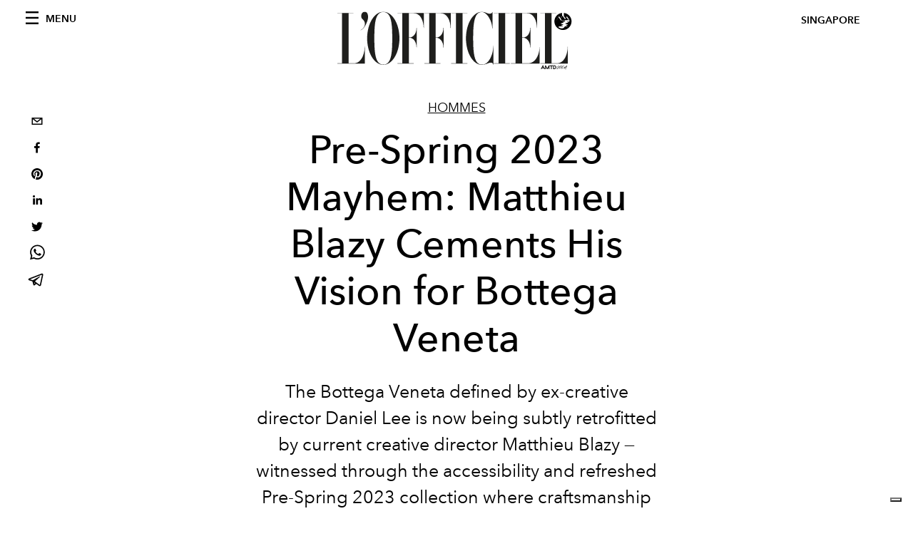

--- FILE ---
content_type: text/html; charset=utf-8
request_url: https://www.lofficielsingapore.com/men/pre-spring-2023-mayhem-matthieu-blazy-cements-his-vision-for-bottega-veneta
body_size: 20347
content:
<!DOCTYPE html><html lang="en"><head><meta name="viewport" content="width=device-width"/><meta charSet="utf-8"/><title>Pre-Spring 2023 Mayhem: Matthieu Blazy Cements His Vision for Bottega Veneta</title><meta property="og:title" content="Pre-Spring 2023 Mayhem: Matthieu Blazy Cements His Vision for Bottega Veneta"/><meta name="twitter:title" content="Pre-Spring 2023 Mayhem: Matthieu Blazy Cements His Vision for Bottega Veneta"/><meta name="description" content="The Bottega Veneta defined by ex-creative director Daniel Lee is now being subtly retrofitted by current creative director Matthieu Blazy"/><meta property="og:description" content="The Bottega Veneta defined by ex-creative director Daniel Lee is now being subtly retrofitted by current creative director Matthieu Blazy"/><meta name="twitter:description" content="The Bottega Veneta defined by ex-creative director Daniel Lee is now being subtly retrofitted by current creative director Matthieu Blazy"/><meta property="og:image" content="https://www.datocms-assets.com/55010/1671681493-screenshot-2022-12-22-at-11-58-09-am.png?auto=format&amp;fit=max&amp;w=1200"/><meta property="og:image:width" content="1200"/><meta property="og:image:height" content="916"/><meta name="twitter:image" content="https://www.datocms-assets.com/55010/1671681493-screenshot-2022-12-22-at-11-58-09-am.png?auto=format&amp;fit=max&amp;w=1200"/><meta property="og:locale" content="en"/><meta property="og:type" content="article"/><meta property="og:site_name" content="L&#x27;Officiel Singapore"/><meta property="article:modified_time" content="2022-12-22T03:58:44Z"/><meta property="article:publisher" content=""/><meta name="twitter:card" content="summary"/><meta name="twitter:site" content="@https://twitter.com/Lofficiel_SG"/><meta name="robots" content="index,follow"/><meta property="og:url" content="https://www.lofficielsingapore.com/men/pre-spring-2023-mayhem-matthieu-blazy-cements-his-vision-for-bottega-veneta"/><link rel="canonical" href="https://www.lofficielsingapore.com/men/pre-spring-2023-mayhem-matthieu-blazy-cements-his-vision-for-bottega-veneta"/><script type="application/ld+json">{"@context":"https://schema.org","@type":"Article","datePublished":"2022-12-22T03:58:46.000Z","description":"The Bottega Veneta defined by ex-creative director Daniel Lee is now being subtly retrofitted by current creative director Matthieu Blazy","mainEntityOfPage":{"@type":"WebPage","@id":"https://www.lofficielsingapore.com/men/pre-spring-2023-mayhem-matthieu-blazy-cements-his-vision-for-bottega-veneta"},"headline":"Pre-Spring 2023 Mayhem: Matthieu Blazy Cements His Vision for Bottega Veneta","image":["https://www.datocms-assets.com/55010/1671681096-bottega_veneta_ps23_055_detail-scaled.jpeg?auto=format%2Ccompress&amp;cs=srgb"],"dateModified":"2022-12-22T03:58:44.000Z","author":{"@type":"Person","name":"Manfred Lu"},"publisher":{"@type":"Organization","name":"L&amp;#39;Officiel","logo":{"@type":"ImageObject","url":"https://www.datocms-assets.com/39109/1615808428-logo-lofficiel-amtd.svg"}}}</script><meta name="next-head-count" content="23"/><link rel="apple-touch-icon" sizes="57x57" href="/favicon/apple-icon-57x57.png"/><link rel="apple-touch-icon" sizes="60x60" href="/favicon/apple-icon-60x60.png"/><link rel="apple-touch-icon" sizes="72x72" href="/favicon/apple-icon-72x72.png"/><link rel="apple-touch-icon" sizes="76x76" href="/favicon/apple-icon-76x76.png"/><link rel="apple-touch-icon" sizes="114x114" href="/favicon/apple-icon-114x114.png"/><link rel="apple-touch-icon" sizes="120x120" href="/favicon/apple-icon-120x120.png"/><link rel="apple-touch-icon" sizes="144x144" href="/favicon/apple-icon-144x144.png"/><link rel="apple-touch-icon" sizes="152x152" href="/favicon/apple-icon-152x152.png"/><link rel="apple-touch-icon" sizes="180x180" href="/favicon/apple-icon-180x180.png"/><link rel="icon" type="image/png" sizes="192x192" href="/favicon/android-icon-192x192.png"/><link rel="icon" type="image/png" sizes="32x32" href="/favicon/favicon-32x32.png"/><link rel="icon" type="image/png" sizes="96x96" href="/favicon/favicon-96x96.png"/><link rel="icon" type="image/png" sizes="16x16" href="/favicon/favicon-16x16.png"/><link rel="manifest" href="/favicon/site.webmanifest"/><link rel="mask-icon" href="/favicon/safari-pinned-tab.svg" color="#5bbad5"/><meta name="msapplication-TileColor" content="#da532c"/><meta name="msapplication-TileImage" content="/favicon/ms-icon-144x144.png"/><meta name="theme-color" content="#ffffff"/><meta name="facebook-domain-verification" content="my8ldgnnrivbk4xufd1tnhnd5lkl0x"/><link rel="preload" href="/_next/static/css/dde85d4528e20ee4.css" as="style"/><link rel="stylesheet" href="/_next/static/css/dde85d4528e20ee4.css" data-n-g=""/><link rel="preload" href="/_next/static/css/92dccaead4ed6abf.css" as="style"/><link rel="stylesheet" href="/_next/static/css/92dccaead4ed6abf.css" data-n-p=""/><noscript data-n-css=""></noscript><script defer="" nomodule="" src="/_next/static/chunks/polyfills-5cd94c89d3acac5f.js"></script><script src="//imasdk.googleapis.com/js/sdkloader/ima3.js" defer="" data-nscript="beforeInteractive"></script><script defer="" src="/_next/static/chunks/9163.a1894ce610469a41.js"></script><script defer="" src="/_next/static/chunks/4666.0d335492c00d4b96.js"></script><script defer="" src="/_next/static/chunks/496.fa5c5b0ac05ac2d8.js"></script><script defer="" src="/_next/static/chunks/4707.8f2f1b7d9244fd6f.js"></script><script src="/_next/static/chunks/webpack-e156100acabed613.js" defer=""></script><script src="/_next/static/chunks/framework-dc961b6aa6a4810b.js" defer=""></script><script src="/_next/static/chunks/main-dfcd317d421010e6.js" defer=""></script><script src="/_next/static/chunks/pages/_app-77fc960edf384511.js" defer=""></script><script src="/_next/static/chunks/7752-0ee45dbe579cac7a.js" defer=""></script><script src="/_next/static/chunks/7680-3945238598cec9c0.js" defer=""></script><script src="/_next/static/chunks/1162-45850e036faad960.js" defer=""></script><script src="/_next/static/chunks/6130-e546692bcb79011a.js" defer=""></script><script src="/_next/static/chunks/8569-3d4b7cc46403b650.js" defer=""></script><script src="/_next/static/chunks/8812-f49e49b5640365ab.js" defer=""></script><script src="/_next/static/chunks/5195-720d24fca11af26f.js" defer=""></script><script src="/_next/static/chunks/pages/%5Bcategory%5D/%5Bslug%5D-a96cc581d71a55fc.js" defer=""></script><script src="/_next/static/8f8f72cb9eb4b64b3bb754457a1132f4c08f0790/_buildManifest.js" defer=""></script><script src="/_next/static/8f8f72cb9eb4b64b3bb754457a1132f4c08f0790/_ssgManifest.js" defer=""></script><script src="/_next/static/8f8f72cb9eb4b64b3bb754457a1132f4c08f0790/_middlewareManifest.js" defer=""></script></head><body class="site-body body-main-channel"><noscript><iframe src="https://www.googletagmanager.com/ns.html?id=GTM-ND6D33" height="0" width="0" style="display:none;visibility:hidden"></iframe></noscript><div id="__next" data-reactroot=""><nav class="site-header"><div class="adv--topdesktop"><div class="_iub_cs_activate-inline adunitContainer"><div class="adBox"></div></div></div><div class="site-header__background"><progress class="site-header__progress" max="0" value="0"></progress><div class="wrap"><div class="site-header__content"><div class="site-header__left"><a class="site-header__nav-button"><i class="icon--hamburger"></i><span>Menu</span></a></div><a class="site-header__logo" title="L&#x27;Officiel singapore" href="/"><img alt="L&#x27;Officiel singapore" title="L&#x27;Officiel singapore" class="logo" src="/images/logo-lofficiel-amtd.svg" width="390" height="90"/><img alt="L&#x27;Officiel singapore" title="L&#x27;Officiel singapore" class="logo--rev" src="/images/logo-lofficiel-rev-amtd.svg" width="390" height="90"/></a><div class="site-header__right"><a class="site-header__tenants-button">singapore</a><a class="site-header__channels-button hidden--on-lap"><span class="text"><div class="hidden--on-lap">singapore</div></span></a></div></div></div></div></nav><nav class="aside-nav" id="main-nav"><div class="aside-nav__header"><a class="aside-nav__header__closer" title="Close navigation menu"><i class="icon--cross icon--large"></i></a></div><div class="aside-nav__content"><div class="space--bottom-2"><form action="/search" class="form--with-inline-button"><div class="form__field"><input type="text" id="search-box-input" name="query" placeholder="Search" required=""/><label for="search-box-input" class="input--hidden">Search</label></div><button class="button--small button--compact" aria-label="Search button"><i class="icon--search"></i></button></form></div><div class="space--bottom-1"><h6 class="aside-nav__content__title">Categories</h6></div><ul class="aside-nav__content__list"><li class="aside-nav__content__list__item"><a class="aside-nav__content__list__link" aria-label="Link for L&#x27;Officiel Singapore Hommes Website" href="https://www.hommessingapore.com">Hommes</a></li><li class="aside-nav__content__list__item"><a class="aside-nav__content__list__link" aria-label="Link for the category fashion" href="/categories/fashion">Fashion</a></li><li class="aside-nav__content__list__item"><a class="aside-nav__content__list__link" aria-label="Link for the category beauty" href="/categories/beauty">Beauty</a></li><li class="aside-nav__content__list__item"><a class="aside-nav__content__list__link" aria-label="Link for the category jewellery" href="/categories/jewellery">Watches &amp; Jewellery</a></li><li class="aside-nav__content__list__item"><a class="aside-nav__content__list__link" aria-label="Link for the category living" href="/categories/living">Living</a></li><li class="aside-nav__content__list__item"><a class="aside-nav__content__list__link" aria-label="Link for the category culture" href="/categories/culture">Culture</a></li><li class="aside-nav__content__list__item"><a class="aside-nav__content__list__link" aria-label="Link for the category beauty-awards" href="/categories/beauty-awards">Beauty Awards</a></li><li class="aside-nav__content__list__item"><a class="aside-nav__content__list__link" aria-label="Link for the category spa-awards" href="/categories/spa-awards">Spa Awards</a></li><li class="aside-nav__content__list__item"><a class="aside-nav__content__list__link" aria-label="Link for the category subscribe" href="/categories/subscribe">SUBSCRIBE NOW</a></li><li class="aside-nav__content__list__item"><a href="https://www.lofficielcoffee.com" target="_blank" rel="noopener noreferrer" class="aside-nav__content__list__link" aria-label="L&#x27;Officiel Coffee">L&#x27;Officiel Coffee</a></li></ul></div><div class="aside-nav__footer"><div class="space--bottom-2"><div class="aside-nav__footer__logo"><span style="box-sizing:border-box;display:inline-block;overflow:hidden;width:initial;height:initial;background:none;opacity:1;border:0;margin:0;padding:0;position:relative;max-width:100%"><span style="box-sizing:border-box;display:block;width:initial;height:initial;background:none;opacity:1;border:0;margin:0;padding:0;max-width:100%"><img style="display:block;max-width:100%;width:initial;height:initial;background:none;opacity:1;border:0;margin:0;padding:0" alt="" aria-hidden="true" src="data:image/svg+xml,%3csvg%20xmlns=%27http://www.w3.org/2000/svg%27%20version=%271.1%27%20width=%27150%27%20height=%2734%27/%3e"/></span><img alt="L&#x27;Officiel singapore" title="L&#x27;Officiel singapore" src="[data-uri]" decoding="async" data-nimg="intrinsic" style="position:absolute;top:0;left:0;bottom:0;right:0;box-sizing:border-box;padding:0;border:none;margin:auto;display:block;width:0;height:0;min-width:100%;max-width:100%;min-height:100%;max-height:100%"/><noscript><img alt="L&#x27;Officiel singapore" title="L&#x27;Officiel singapore" srcSet="/images/logo-lofficiel-rev-amtd.svg 1x, /images/logo-lofficiel-rev-amtd.svg 2x" src="/images/logo-lofficiel-rev-amtd.svg" decoding="async" data-nimg="intrinsic" style="position:absolute;top:0;left:0;bottom:0;right:0;box-sizing:border-box;padding:0;border:none;margin:auto;display:block;width:0;height:0;min-width:100%;max-width:100%;min-height:100%;max-height:100%" loading="lazy"/></noscript></span></div></div><div class="space--bottom-1"><h6 class="aside-nav__footer__title"><a class="aside-nav__footer__title" href="/issues">Buy the Issue</a></h6><h6 class="aside-nav__footer__title space--bottom-2"><a class="aside-nav__footer__title" href="/contacts">Contacts</a></h6><h6 class="aside-nav__footer__title">Follow us</h6><ul class="aside-nav__footer__inline-list"><li class="aside-nav__footer__inline-list__item"><a href="https://www.facebook.com/lofficielsingapore" target="_blank" rel="noopener noreferrer" class="aside-nav__footer__inline-list__link" aria-label="Link for social handle facebook"><span>facebook</span><i class="icon--facebook"></i></a></li><li class="aside-nav__footer__inline-list__item"><a href="https://instagram.com/lofficielsingapore" target="_blank" rel="noopener noreferrer" class="aside-nav__footer__inline-list__link" aria-label="Link for social handle instagram"><span>instagram</span><i class="icon--instagram"></i></a></li></ul></div></div></nav><nav class="aside-nav aside-nav--right aside-nav--rev" id="tenants-nav"><div class="aside-nav__header"><a class="aside-nav__header__closer" title="Close navigation menu"><i class="icon--cross icon--large"></i></a></div><div class="aside-nav__content"><ul class="aside-nav__content__list"><li class="aside-nav__content__list__item"><a class="aside-nav__content__list__link" href="https://www.lofficiel.com.ar" target="_blank" rel="noopener noreferrer">argentina</a></li><li class="aside-nav__content__list__item"><a class="aside-nav__content__list__link" href="https://lofficielbaltic.com" target="_blank" rel="noopener noreferrer">baltic</a></li><li class="aside-nav__content__list__item"><a class="aside-nav__content__list__link" href="https://www.lofficiel.be" target="_blank" rel="noopener noreferrer">belgium</a></li><li class="aside-nav__content__list__item"><a class="aside-nav__content__list__link" href="https://www.revistalofficiel.com.br" target="_blank" rel="noopener noreferrer">brazil</a></li><li class="aside-nav__content__list__item"><a class="aside-nav__content__list__link" href="https://www.lofficiel-canada.com" target="_blank" rel="noopener noreferrer">canada</a></li><li class="aside-nav__content__list__item"><a class="aside-nav__content__list__link" href="https://www.lofficielchile.com" target="_blank" rel="noopener noreferrer">chile</a></li><li class="aside-nav__content__list__item"><a class="aside-nav__content__list__link" href="https://www.lofficiel.com" target="_blank" rel="noopener noreferrer">france</a></li><li class="aside-nav__content__list__item"><a class="aside-nav__content__list__link" href="https://www.lofficielhk.com" target="_blank" rel="noopener noreferrer">hong kong sar</a></li><li class="aside-nav__content__list__item"><a class="aside-nav__content__list__link" href="https://www.lofficielibiza.com" target="_blank" rel="noopener noreferrer">ibiza</a></li><li class="aside-nav__content__list__item"><a class="aside-nav__content__list__link" href="https://www.lofficielitalia.com" target="_blank" rel="noopener noreferrer">italy</a></li><li class="aside-nav__content__list__item"><a class="aside-nav__content__list__link" href="https://www.lofficieljapan.com" target="_blank" rel="noopener noreferrer">japan</a></li><li class="aside-nav__content__list__item"><a class="aside-nav__content__list__link" href="https://www.lofficielkorea.com" target="_blank" rel="noopener noreferrer">korea</a></li><li class="aside-nav__content__list__item"><a class="aside-nav__content__list__link" href="https://lofficielbaltic.com/lv" target="_blank" rel="noopener noreferrer">latvia</a></li><li class="aside-nav__content__list__item"><a class="aside-nav__content__list__link" href="https://www.lofficielmalaysia.com" target="_blank" rel="noopener noreferrer">malaysia</a></li><li class="aside-nav__content__list__item"><a class="aside-nav__content__list__link" href="https://www.hommesmalaysia.com" target="_blank" rel="noopener noreferrer">malaysia hommes</a></li><li class="aside-nav__content__list__item"><a class="aside-nav__content__list__link" href="https://www.lofficielmexico.com" target="_blank" rel="noopener noreferrer">mexico</a></li><li class="aside-nav__content__list__item"><a class="aside-nav__content__list__link" href="https://www.lofficielmonaco.com/" target="_blank" rel="noopener noreferrer">monaco</a></li><li class="aside-nav__content__list__item"><a class="aside-nav__content__list__link" href="https://www.lofficielph.com" target="_blank" rel="noopener noreferrer">philippines</a></li><li class="aside-nav__content__list__item"><a class="aside-nav__content__list__link" href="https://www.lofficiel.com/categories/french-riviera" target="_blank" rel="noopener noreferrer">riviera</a></li><li class="aside-nav__content__list__item"><a class="aside-nav__content__list__link" href="https://www.lofficielsingapore.com" target="_blank" rel="noopener noreferrer">singapore</a></li><li class="aside-nav__content__list__item"><a class="aside-nav__content__list__link" href="https://www.hommessingapore.com" target="_blank" rel="noopener noreferrer">singapore hommes</a></li><li class="aside-nav__content__list__item"><a class="aside-nav__content__list__link" href="https://www.lofficielstbarth.com" target="_blank" rel="noopener noreferrer">st. barth</a></li><li class="aside-nav__content__list__item"><a class="aside-nav__content__list__link" href="https://www.lofficiel.es" target="_blank" rel="noopener noreferrer">spain</a></li><li class="aside-nav__content__list__item"><a class="aside-nav__content__list__link" href="https://www.lofficiel.ch" target="_blank" rel="noopener noreferrer">switzerland</a></li><li class="aside-nav__content__list__item"><a class="aside-nav__content__list__link" href="https://www.lofficiel.com.tr" target="_blank" rel="noopener noreferrer">turkey</a></li><li class="aside-nav__content__list__item"><a class="aside-nav__content__list__link" href="https://www.lofficiel.co.uk" target="_blank" rel="noopener noreferrer">uk</a></li><li class="aside-nav__content__list__item"><a class="aside-nav__content__list__link" href="https://www.lofficielusa.com" target="_blank" rel="noopener noreferrer">usa</a></li><li class="aside-nav__content__list__item"><a class="aside-nav__content__list__link" href="https://www.lofficielvietnam.com/" target="_blank" rel="noopener noreferrer">vietnam</a></li></ul></div></nav><main class="site-content"><div class="wrap--on-fullhd"><div class="site-background"><div class="wrap--full"><div class="site-content__spacer"><article class="article-layout"><aside class="article-layout__left"><div class="article-layout__toolbar"><div class="article-layout__toolbar__item"><div class="social-share-button"><button aria-label="email" class="react-share__ShareButton" style="background-color:transparent;border:none;padding:0;font:inherit;color:inherit;cursor:pointer"><svg viewBox="0 0 64 64" width="32" height="32"><rect width="64" height="64" rx="0" ry="0" fill="#7f7f7f" style="fill:white"></rect><path d="M17,22v20h30V22H17z M41.1,25L32,32.1L22.9,25H41.1z M20,39V26.6l12,9.3l12-9.3V39H20z" fill="black"></path></svg></button><button aria-label="facebook" class="react-share__ShareButton" style="background-color:transparent;border:none;padding:0;font:inherit;color:inherit;cursor:pointer"><svg viewBox="0 0 64 64" width="32" height="32"><rect width="64" height="64" rx="0" ry="0" fill="#3b5998" style="fill:white"></rect><path d="M34.1,47V33.3h4.6l0.7-5.3h-5.3v-3.4c0-1.5,0.4-2.6,2.6-2.6l2.8,0v-4.8c-0.5-0.1-2.2-0.2-4.1-0.2 c-4.1,0-6.9,2.5-6.9,7V28H24v5.3h4.6V47H34.1z" fill="black"></path></svg></button><button aria-label="pinterest" class="react-share__ShareButton" style="background-color:transparent;border:none;padding:0;font:inherit;color:inherit;cursor:pointer"><svg viewBox="0 0 64 64" width="32" height="32"><rect width="64" height="64" rx="0" ry="0" fill="#cb2128" style="fill:white"></rect><path d="M32,16c-8.8,0-16,7.2-16,16c0,6.6,3.9,12.2,9.6,14.7c0-1.1,0-2.5,0.3-3.7 c0.3-1.3,2.1-8.7,2.1-8.7s-0.5-1-0.5-2.5c0-2.4,1.4-4.1,3.1-4.1c1.5,0,2.2,1.1,2.2,2.4c0,1.5-0.9,3.7-1.4,5.7 c-0.4,1.7,0.9,3.1,2.5,3.1c3,0,5.1-3.9,5.1-8.5c0-3.5-2.4-6.1-6.7-6.1c-4.9,0-7.9,3.6-7.9,7.7c0,1.4,0.4,2.4,1.1,3.1 c0.3,0.3,0.3,0.5,0.2,0.9c-0.1,0.3-0.3,1-0.3,1.3c-0.1,0.4-0.4,0.6-0.8,0.4c-2.2-0.9-3.3-3.4-3.3-6.1c0-4.5,3.8-10,11.4-10 c6.1,0,10.1,4.4,10.1,9.2c0,6.3-3.5,11-8.6,11c-1.7,0-3.4-0.9-3.9-2c0,0-0.9,3.7-1.1,4.4c-0.3,1.2-1,2.5-1.6,3.4 c1.4,0.4,3,0.7,4.5,0.7c8.8,0,16-7.2,16-16C48,23.2,40.8,16,32,16z" fill="black"></path></svg></button><button aria-label="linkedin" class="react-share__ShareButton" style="background-color:transparent;border:none;padding:0;font:inherit;color:inherit;cursor:pointer"><svg viewBox="0 0 64 64" width="32" height="32"><rect width="64" height="64" rx="0" ry="0" fill="#007fb1" style="fill:white"></rect><path d="M20.4,44h5.4V26.6h-5.4V44z M23.1,18c-1.7,0-3.1,1.4-3.1,3.1c0,1.7,1.4,3.1,3.1,3.1 c1.7,0,3.1-1.4,3.1-3.1C26.2,19.4,24.8,18,23.1,18z M39.5,26.2c-2.6,0-4.4,1.4-5.1,2.8h-0.1v-2.4h-5.2V44h5.4v-8.6 c0-2.3,0.4-4.5,3.2-4.5c2.8,0,2.8,2.6,2.8,4.6V44H46v-9.5C46,29.8,45,26.2,39.5,26.2z" fill="black"></path></svg></button><button aria-label="twitter" class="react-share__ShareButton" style="background-color:transparent;border:none;padding:0;font:inherit;color:inherit;cursor:pointer"><svg viewBox="0 0 64 64" width="32" height="32"><rect width="64" height="64" rx="0" ry="0" fill="#00aced" style="fill:white"></rect><path d="M48,22.1c-1.2,0.5-2.4,0.9-3.8,1c1.4-0.8,2.4-2.1,2.9-3.6c-1.3,0.8-2.7,1.3-4.2,1.6 C41.7,19.8,40,19,38.2,19c-3.6,0-6.6,2.9-6.6,6.6c0,0.5,0.1,1,0.2,1.5c-5.5-0.3-10.3-2.9-13.5-6.9c-0.6,1-0.9,2.1-0.9,3.3 c0,2.3,1.2,4.3,2.9,5.5c-1.1,0-2.1-0.3-3-0.8c0,0,0,0.1,0,0.1c0,3.2,2.3,5.8,5.3,6.4c-0.6,0.1-1.1,0.2-1.7,0.2c-0.4,0-0.8,0-1.2-0.1 c0.8,2.6,3.3,4.5,6.1,4.6c-2.2,1.8-5.1,2.8-8.2,2.8c-0.5,0-1.1,0-1.6-0.1c2.9,1.9,6.4,2.9,10.1,2.9c12.1,0,18.7-10,18.7-18.7 c0-0.3,0-0.6,0-0.8C46,24.5,47.1,23.4,48,22.1z" fill="black"></path></svg></button><button aria-label="whatsapp" class="react-share__ShareButton" style="background-color:transparent;border:none;padding:0;font:inherit;color:inherit;cursor:pointer"><svg viewBox="0 0 64 64" width="32" height="32"><rect width="64" height="64" rx="0" ry="0" fill="#25D366" style="fill:white"></rect><path d="m42.32286,33.93287c-0.5178,-0.2589 -3.04726,-1.49644 -3.52105,-1.66732c-0.4712,-0.17346 -0.81554,-0.2589 -1.15987,0.2589c-0.34175,0.51004 -1.33075,1.66474 -1.63108,2.00648c-0.30032,0.33658 -0.60064,0.36247 -1.11327,0.12945c-0.5178,-0.2589 -2.17994,-0.80259 -4.14759,-2.56312c-1.53269,-1.37217 -2.56312,-3.05503 -2.86603,-3.57283c-0.30033,-0.5178 -0.03366,-0.80259 0.22524,-1.06149c0.23301,-0.23301 0.5178,-0.59547 0.7767,-0.90616c0.25372,-0.31068 0.33657,-0.5178 0.51262,-0.85437c0.17088,-0.36246 0.08544,-0.64725 -0.04402,-0.90615c-0.12945,-0.2589 -1.15987,-2.79613 -1.58964,-3.80584c-0.41424,-1.00971 -0.84142,-0.88027 -1.15987,-0.88027c-0.29773,-0.02588 -0.64208,-0.02588 -0.98382,-0.02588c-0.34693,0 -0.90616,0.12945 -1.37736,0.62136c-0.4712,0.5178 -1.80194,1.76053 -1.80194,4.27186c0,2.51134 1.84596,4.945 2.10227,5.30747c0.2589,0.33657 3.63497,5.51458 8.80262,7.74113c1.23237,0.5178 2.1903,0.82848 2.94111,1.08738c1.23237,0.38836 2.35599,0.33657 3.24402,0.20712c0.99159,-0.15534 3.04985,-1.24272 3.47963,-2.45956c0.44013,-1.21683 0.44013,-2.22654 0.31068,-2.45955c-0.12945,-0.23301 -0.46601,-0.36247 -0.98382,-0.59548m-9.40068,12.84407l-0.02589,0c-3.05503,0 -6.08417,-0.82849 -8.72495,-2.38189l-0.62136,-0.37023l-6.47252,1.68286l1.73463,-6.29129l-0.41424,-0.64725c-1.70875,-2.71846 -2.6149,-5.85116 -2.6149,-9.07706c0,-9.39809 7.68934,-17.06155 17.15993,-17.06155c4.58253,0 8.88029,1.78642 12.11655,5.02268c3.23625,3.21036 5.02267,7.50812 5.02267,12.06476c-0.0078,9.3981 -7.69712,17.06155 -17.14699,17.06155m14.58906,-31.58846c-3.93529,-3.80584 -9.1133,-5.95471 -14.62789,-5.95471c-11.36055,0 -20.60848,9.2065 -20.61625,20.52564c0,3.61684 0.94757,7.14565 2.75211,10.26282l-2.92557,10.63564l10.93337,-2.85309c3.0136,1.63108 6.4052,2.4958 9.85634,2.49839l0.01037,0c11.36574,0 20.61884,-9.2091 20.62403,-20.53082c0,-5.48093 -2.14111,-10.64081 -6.03239,-14.51915" fill="black"></path></svg></button><button aria-label="telegram" class="react-share__ShareButton" style="background-color:transparent;border:none;padding:0;font:inherit;color:inherit;cursor:pointer"><svg viewBox="0 0 64 64" width="32" height="32"><rect width="64" height="64" rx="0" ry="0" fill="#37aee2" style="fill:white"></rect><path d="m45.90873,15.44335c-0.6901,-0.0281 -1.37668,0.14048 -1.96142,0.41265c-0.84989,0.32661 -8.63939,3.33986 -16.5237,6.39174c-3.9685,1.53296 -7.93349,3.06593 -10.98537,4.24067c-3.05012,1.1765 -5.34694,2.05098 -5.4681,2.09312c-0.80775,0.28096 -1.89996,0.63566 -2.82712,1.72788c-0.23354,0.27218 -0.46884,0.62161 -0.58825,1.10275c-0.11941,0.48114 -0.06673,1.09222 0.16682,1.5716c0.46533,0.96052 1.25376,1.35737 2.18443,1.71383c3.09051,0.99037 6.28638,1.93508 8.93263,2.8236c0.97632,3.44171 1.91401,6.89571 2.84116,10.34268c0.30554,0.69185 0.97105,0.94823 1.65764,0.95525l-0.00351,0.03512c0,0 0.53908,0.05268 1.06412,-0.07375c0.52679,-0.12292 1.18879,-0.42846 1.79109,-0.99212c0.662,-0.62161 2.45836,-2.38812 3.47683,-3.38552l7.6736,5.66477l0.06146,0.03512c0,0 0.84989,0.59703 2.09312,0.68132c0.62161,0.04214 1.4399,-0.07726 2.14229,-0.59176c0.70766,-0.51626 1.1765,-1.34683 1.396,-2.29506c0.65673,-2.86224 5.00979,-23.57745 5.75257,-27.00686l-0.02107,0.08077c0.51977,-1.93157 0.32837,-3.70159 -0.87096,-4.74991c-0.60054,-0.52152 -1.2924,-0.7498 -1.98425,-0.77965l0,0.00176zm-0.2072,3.29069c0.04741,0.0439 0.0439,0.0439 0.00351,0.04741c-0.01229,-0.00351 0.14048,0.2072 -0.15804,1.32576l-0.01229,0.04214l-0.00878,0.03863c-0.75858,3.50668 -5.15554,24.40802 -5.74203,26.96472c-0.08077,0.34417 -0.11414,0.31959 -0.09482,0.29852c-0.1756,-0.02634 -0.50045,-0.16506 -0.52679,-0.1756l-13.13468,-9.70175c4.4988,-4.33199 9.09945,-8.25307 13.744,-12.43229c0.8218,-0.41265 0.68483,-1.68573 -0.29852,-1.70681c-1.04305,0.24584 -1.92279,0.99564 -2.8798,1.47502c-5.49971,3.2626 -11.11882,6.13186 -16.55882,9.49279c-2.792,-0.97105 -5.57873,-1.77704 -8.15298,-2.57601c2.2336,-0.89555 4.00889,-1.55579 5.75608,-2.23009c3.05188,-1.1765 7.01687,-2.7042 10.98537,-4.24067c7.94051,-3.06944 15.92667,-6.16346 16.62028,-6.43037l0.05619,-0.02283l0.05268,-0.02283c0.19316,-0.0878 0.30378,-0.09658 0.35471,-0.10009c0,0 -0.01756,-0.05795 -0.00351,-0.04566l-0.00176,0zm-20.91715,22.0638l2.16687,1.60145c-0.93418,0.91311 -1.81743,1.77353 -2.45485,2.38812l0.28798,-3.98957" fill="black"></path></svg></button></div></div></div><div class="adv--left-sidebar"><div class="_iub_cs_activate-inline adunitContainer"><div class="adBox"></div></div></div></aside><section class="article-layout__main"><div class="space--bottom-3"><header class="hero--center"><div class="hero__body"><a class="hero__pretitle" title="Hommes" href="/categories/men">Hommes</a><h1 class="hero__title">Pre-Spring 2023 Mayhem: Matthieu Blazy Cements His Vision for Bottega Veneta</h1><div class="hero__text"><p>The Bottega Veneta defined by ex-creative director Daniel Lee is now being subtly retrofitted by current creative director Matthieu Blazy — witnessed through the accessibility and refreshed Pre-Spring 2023 collection where craftsmanship triumphs any sensations of hype</p></div><div class="hero__footer">12.22.2022 by Manfred Lu</div><div class="hero__toolbar"><div class="hero__toolbar__item"><div class="social-share-button"><button aria-label="email" class="react-share__ShareButton" style="background-color:transparent;border:none;padding:0;font:inherit;color:inherit;cursor:pointer"><svg viewBox="0 0 64 64" width="32" height="32"><rect width="64" height="64" rx="0" ry="0" fill="#7f7f7f" style="fill:white"></rect><path d="M17,22v20h30V22H17z M41.1,25L32,32.1L22.9,25H41.1z M20,39V26.6l12,9.3l12-9.3V39H20z" fill="black"></path></svg></button><button aria-label="facebook" class="react-share__ShareButton" style="background-color:transparent;border:none;padding:0;font:inherit;color:inherit;cursor:pointer"><svg viewBox="0 0 64 64" width="32" height="32"><rect width="64" height="64" rx="0" ry="0" fill="#3b5998" style="fill:white"></rect><path d="M34.1,47V33.3h4.6l0.7-5.3h-5.3v-3.4c0-1.5,0.4-2.6,2.6-2.6l2.8,0v-4.8c-0.5-0.1-2.2-0.2-4.1-0.2 c-4.1,0-6.9,2.5-6.9,7V28H24v5.3h4.6V47H34.1z" fill="black"></path></svg></button><button aria-label="pinterest" class="react-share__ShareButton" style="background-color:transparent;border:none;padding:0;font:inherit;color:inherit;cursor:pointer"><svg viewBox="0 0 64 64" width="32" height="32"><rect width="64" height="64" rx="0" ry="0" fill="#cb2128" style="fill:white"></rect><path d="M32,16c-8.8,0-16,7.2-16,16c0,6.6,3.9,12.2,9.6,14.7c0-1.1,0-2.5,0.3-3.7 c0.3-1.3,2.1-8.7,2.1-8.7s-0.5-1-0.5-2.5c0-2.4,1.4-4.1,3.1-4.1c1.5,0,2.2,1.1,2.2,2.4c0,1.5-0.9,3.7-1.4,5.7 c-0.4,1.7,0.9,3.1,2.5,3.1c3,0,5.1-3.9,5.1-8.5c0-3.5-2.4-6.1-6.7-6.1c-4.9,0-7.9,3.6-7.9,7.7c0,1.4,0.4,2.4,1.1,3.1 c0.3,0.3,0.3,0.5,0.2,0.9c-0.1,0.3-0.3,1-0.3,1.3c-0.1,0.4-0.4,0.6-0.8,0.4c-2.2-0.9-3.3-3.4-3.3-6.1c0-4.5,3.8-10,11.4-10 c6.1,0,10.1,4.4,10.1,9.2c0,6.3-3.5,11-8.6,11c-1.7,0-3.4-0.9-3.9-2c0,0-0.9,3.7-1.1,4.4c-0.3,1.2-1,2.5-1.6,3.4 c1.4,0.4,3,0.7,4.5,0.7c8.8,0,16-7.2,16-16C48,23.2,40.8,16,32,16z" fill="black"></path></svg></button><button aria-label="linkedin" class="react-share__ShareButton" style="background-color:transparent;border:none;padding:0;font:inherit;color:inherit;cursor:pointer"><svg viewBox="0 0 64 64" width="32" height="32"><rect width="64" height="64" rx="0" ry="0" fill="#007fb1" style="fill:white"></rect><path d="M20.4,44h5.4V26.6h-5.4V44z M23.1,18c-1.7,0-3.1,1.4-3.1,3.1c0,1.7,1.4,3.1,3.1,3.1 c1.7,0,3.1-1.4,3.1-3.1C26.2,19.4,24.8,18,23.1,18z M39.5,26.2c-2.6,0-4.4,1.4-5.1,2.8h-0.1v-2.4h-5.2V44h5.4v-8.6 c0-2.3,0.4-4.5,3.2-4.5c2.8,0,2.8,2.6,2.8,4.6V44H46v-9.5C46,29.8,45,26.2,39.5,26.2z" fill="black"></path></svg></button><button aria-label="twitter" class="react-share__ShareButton" style="background-color:transparent;border:none;padding:0;font:inherit;color:inherit;cursor:pointer"><svg viewBox="0 0 64 64" width="32" height="32"><rect width="64" height="64" rx="0" ry="0" fill="#00aced" style="fill:white"></rect><path d="M48,22.1c-1.2,0.5-2.4,0.9-3.8,1c1.4-0.8,2.4-2.1,2.9-3.6c-1.3,0.8-2.7,1.3-4.2,1.6 C41.7,19.8,40,19,38.2,19c-3.6,0-6.6,2.9-6.6,6.6c0,0.5,0.1,1,0.2,1.5c-5.5-0.3-10.3-2.9-13.5-6.9c-0.6,1-0.9,2.1-0.9,3.3 c0,2.3,1.2,4.3,2.9,5.5c-1.1,0-2.1-0.3-3-0.8c0,0,0,0.1,0,0.1c0,3.2,2.3,5.8,5.3,6.4c-0.6,0.1-1.1,0.2-1.7,0.2c-0.4,0-0.8,0-1.2-0.1 c0.8,2.6,3.3,4.5,6.1,4.6c-2.2,1.8-5.1,2.8-8.2,2.8c-0.5,0-1.1,0-1.6-0.1c2.9,1.9,6.4,2.9,10.1,2.9c12.1,0,18.7-10,18.7-18.7 c0-0.3,0-0.6,0-0.8C46,24.5,47.1,23.4,48,22.1z" fill="black"></path></svg></button><button aria-label="whatsapp" class="react-share__ShareButton" style="background-color:transparent;border:none;padding:0;font:inherit;color:inherit;cursor:pointer"><svg viewBox="0 0 64 64" width="32" height="32"><rect width="64" height="64" rx="0" ry="0" fill="#25D366" style="fill:white"></rect><path d="m42.32286,33.93287c-0.5178,-0.2589 -3.04726,-1.49644 -3.52105,-1.66732c-0.4712,-0.17346 -0.81554,-0.2589 -1.15987,0.2589c-0.34175,0.51004 -1.33075,1.66474 -1.63108,2.00648c-0.30032,0.33658 -0.60064,0.36247 -1.11327,0.12945c-0.5178,-0.2589 -2.17994,-0.80259 -4.14759,-2.56312c-1.53269,-1.37217 -2.56312,-3.05503 -2.86603,-3.57283c-0.30033,-0.5178 -0.03366,-0.80259 0.22524,-1.06149c0.23301,-0.23301 0.5178,-0.59547 0.7767,-0.90616c0.25372,-0.31068 0.33657,-0.5178 0.51262,-0.85437c0.17088,-0.36246 0.08544,-0.64725 -0.04402,-0.90615c-0.12945,-0.2589 -1.15987,-2.79613 -1.58964,-3.80584c-0.41424,-1.00971 -0.84142,-0.88027 -1.15987,-0.88027c-0.29773,-0.02588 -0.64208,-0.02588 -0.98382,-0.02588c-0.34693,0 -0.90616,0.12945 -1.37736,0.62136c-0.4712,0.5178 -1.80194,1.76053 -1.80194,4.27186c0,2.51134 1.84596,4.945 2.10227,5.30747c0.2589,0.33657 3.63497,5.51458 8.80262,7.74113c1.23237,0.5178 2.1903,0.82848 2.94111,1.08738c1.23237,0.38836 2.35599,0.33657 3.24402,0.20712c0.99159,-0.15534 3.04985,-1.24272 3.47963,-2.45956c0.44013,-1.21683 0.44013,-2.22654 0.31068,-2.45955c-0.12945,-0.23301 -0.46601,-0.36247 -0.98382,-0.59548m-9.40068,12.84407l-0.02589,0c-3.05503,0 -6.08417,-0.82849 -8.72495,-2.38189l-0.62136,-0.37023l-6.47252,1.68286l1.73463,-6.29129l-0.41424,-0.64725c-1.70875,-2.71846 -2.6149,-5.85116 -2.6149,-9.07706c0,-9.39809 7.68934,-17.06155 17.15993,-17.06155c4.58253,0 8.88029,1.78642 12.11655,5.02268c3.23625,3.21036 5.02267,7.50812 5.02267,12.06476c-0.0078,9.3981 -7.69712,17.06155 -17.14699,17.06155m14.58906,-31.58846c-3.93529,-3.80584 -9.1133,-5.95471 -14.62789,-5.95471c-11.36055,0 -20.60848,9.2065 -20.61625,20.52564c0,3.61684 0.94757,7.14565 2.75211,10.26282l-2.92557,10.63564l10.93337,-2.85309c3.0136,1.63108 6.4052,2.4958 9.85634,2.49839l0.01037,0c11.36574,0 20.61884,-9.2091 20.62403,-20.53082c0,-5.48093 -2.14111,-10.64081 -6.03239,-14.51915" fill="black"></path></svg></button><button aria-label="telegram" class="react-share__ShareButton" style="background-color:transparent;border:none;padding:0;font:inherit;color:inherit;cursor:pointer"><svg viewBox="0 0 64 64" width="32" height="32"><rect width="64" height="64" rx="0" ry="0" fill="#37aee2" style="fill:white"></rect><path d="m45.90873,15.44335c-0.6901,-0.0281 -1.37668,0.14048 -1.96142,0.41265c-0.84989,0.32661 -8.63939,3.33986 -16.5237,6.39174c-3.9685,1.53296 -7.93349,3.06593 -10.98537,4.24067c-3.05012,1.1765 -5.34694,2.05098 -5.4681,2.09312c-0.80775,0.28096 -1.89996,0.63566 -2.82712,1.72788c-0.23354,0.27218 -0.46884,0.62161 -0.58825,1.10275c-0.11941,0.48114 -0.06673,1.09222 0.16682,1.5716c0.46533,0.96052 1.25376,1.35737 2.18443,1.71383c3.09051,0.99037 6.28638,1.93508 8.93263,2.8236c0.97632,3.44171 1.91401,6.89571 2.84116,10.34268c0.30554,0.69185 0.97105,0.94823 1.65764,0.95525l-0.00351,0.03512c0,0 0.53908,0.05268 1.06412,-0.07375c0.52679,-0.12292 1.18879,-0.42846 1.79109,-0.99212c0.662,-0.62161 2.45836,-2.38812 3.47683,-3.38552l7.6736,5.66477l0.06146,0.03512c0,0 0.84989,0.59703 2.09312,0.68132c0.62161,0.04214 1.4399,-0.07726 2.14229,-0.59176c0.70766,-0.51626 1.1765,-1.34683 1.396,-2.29506c0.65673,-2.86224 5.00979,-23.57745 5.75257,-27.00686l-0.02107,0.08077c0.51977,-1.93157 0.32837,-3.70159 -0.87096,-4.74991c-0.60054,-0.52152 -1.2924,-0.7498 -1.98425,-0.77965l0,0.00176zm-0.2072,3.29069c0.04741,0.0439 0.0439,0.0439 0.00351,0.04741c-0.01229,-0.00351 0.14048,0.2072 -0.15804,1.32576l-0.01229,0.04214l-0.00878,0.03863c-0.75858,3.50668 -5.15554,24.40802 -5.74203,26.96472c-0.08077,0.34417 -0.11414,0.31959 -0.09482,0.29852c-0.1756,-0.02634 -0.50045,-0.16506 -0.52679,-0.1756l-13.13468,-9.70175c4.4988,-4.33199 9.09945,-8.25307 13.744,-12.43229c0.8218,-0.41265 0.68483,-1.68573 -0.29852,-1.70681c-1.04305,0.24584 -1.92279,0.99564 -2.8798,1.47502c-5.49971,3.2626 -11.11882,6.13186 -16.55882,9.49279c-2.792,-0.97105 -5.57873,-1.77704 -8.15298,-2.57601c2.2336,-0.89555 4.00889,-1.55579 5.75608,-2.23009c3.05188,-1.1765 7.01687,-2.7042 10.98537,-4.24067c7.94051,-3.06944 15.92667,-6.16346 16.62028,-6.43037l0.05619,-0.02283l0.05268,-0.02283c0.19316,-0.0878 0.30378,-0.09658 0.35471,-0.10009c0,0 -0.01756,-0.05795 -0.00351,-0.04566l-0.00176,0zm-20.91715,22.0638l2.16687,1.60145c-0.93418,0.91311 -1.81743,1.77353 -2.45485,2.38812l0.28798,-3.98957" fill="black"></path></svg></button></div></div></div></div><figure class="article-layout__figure--extra-wrap"><span style="box-sizing:border-box;display:inline-block;overflow:hidden;width:initial;height:initial;background:none;opacity:1;border:0;margin:0;padding:0;position:relative;max-width:100%"><span style="box-sizing:border-box;display:block;width:initial;height:initial;background:none;opacity:1;border:0;margin:0;padding:0;max-width:100%"><img style="display:block;max-width:100%;width:initial;height:initial;background:none;opacity:1;border:0;margin:0;padding:0" alt="" aria-hidden="true" src="data:image/svg+xml,%3csvg%20xmlns=%27http://www.w3.org/2000/svg%27%20version=%271.1%27%20width=%271707%27%20height=%272560%27/%3e"/></span><img alt="shirt smile head face person sunglasses coat suit man adult" src="[data-uri]" decoding="async" data-nimg="intrinsic" style="position:absolute;top:0;left:0;bottom:0;right:0;box-sizing:border-box;padding:0;border:none;margin:auto;display:block;width:0;height:0;min-width:100%;max-width:100%;min-height:100%;max-height:100%;filter:blur(20px);background-size:cover;background-image:url(&quot;[data-uri]&quot;);background-position:0% 0%"/><noscript><img alt="shirt smile head face person sunglasses coat suit man adult" srcSet="/_next/image?url=https%3A%2F%2Fwww.datocms-assets.com%2F55010%2F1671681096-bottega_veneta_ps23_055_detail-scaled.jpeg%3Fauto%3Dformat%252Ccompress%26cs%3Dsrgb&amp;w=1920&amp;q=75 1x, /_next/image?url=https%3A%2F%2Fwww.datocms-assets.com%2F55010%2F1671681096-bottega_veneta_ps23_055_detail-scaled.jpeg%3Fauto%3Dformat%252Ccompress%26cs%3Dsrgb&amp;w=3840&amp;q=75 2x" src="/_next/image?url=https%3A%2F%2Fwww.datocms-assets.com%2F55010%2F1671681096-bottega_veneta_ps23_055_detail-scaled.jpeg%3Fauto%3Dformat%252Ccompress%26cs%3Dsrgb&amp;w=3840&amp;q=75" decoding="async" data-nimg="intrinsic" style="position:absolute;top:0;left:0;bottom:0;right:0;box-sizing:border-box;padding:0;border:none;margin:auto;display:block;width:0;height:0;min-width:100%;max-width:100%;min-height:100%;max-height:100%" loading="lazy"/></noscript></span></figure><div class="space--both-2"><div class="adv--topdesktop"><div class="article-layout__figure--extra-wrap _iub_cs_activate-inline adunitContainer"><div class="adBox"></div></div></div></div></header></div><div class="space--both-4 article-layout__figure--extra-wrap"><div class="adv--topdesktop"><div class="adunitContainer"><div class="adBox"></div></div></div></div><section><div class=""><div class="_iub_cs_activate-inline adv--mobile-250-mobile adunitContainer"><div class="adBox"></div></div></div><div class=""><div class="_iub_cs_activate-inline adv--mobile-250-mobile adunitContainer"><div class="adBox"></div></div></div><div class=""><div class="_iub_cs_activate-inline adv--mobile-250-mobile adunitContainer"><div class="adBox"></div></div></div><div class="adv--topdesktop space--bottom-2"><div class="_iub_cs_activate-inline adunitContainer"><div class="adBox"></div></div></div></section><section class="padding--bottom-2"><h3 class="section-header__title">Tags</h3><div class="tags-list"><a class="tags-list__item" href="/tags/bottega-veneta">bottega-veneta</a></div></section></section><aside class="article-layout__right"><div class="adv--right-sidebar"><div class="_iub_cs_activate-inline adunitContainer"><div class="adBox"></div></div></div></aside></article></div></div></div></div><div class="adv--undertitlemobile space--both-2"><div class="_iub_cs_activate-inline adunitContainer"><div class="adBox"></div></div></div><div class="site-background--rev"><div class="wrap"><div class="section-header section-header--rev section-header--big"><h2 class="section-header__title">Recommended posts for you</h2></div></div><div class="wrap--on-lap"><div class="lazy-show is-activated"><div class="grid" style="display:block"><div class="grid__item lap-6-12 hd-3-12"><div class="space--bottom-2"><a class="stack stack--rev stack--big-on-lap stack--medium-on-hd" href="/fashion/miu-miu-opens-the-season-prelude-2026-collection-campaign-fashion-news"><div class="stack__image"><span style="box-sizing:border-box;display:block;overflow:hidden;width:initial;height:initial;background:none;opacity:1;border:0;margin:0;padding:0;position:absolute;top:0;left:0;bottom:0;right:0"><img alt="clothing coat person accessories bag handbag overcoat" src="[data-uri]" decoding="async" data-nimg="fill" style="position:absolute;top:0;left:0;bottom:0;right:0;box-sizing:border-box;padding:0;border:none;margin:auto;display:block;width:0;height:0;min-width:100%;max-width:100%;min-height:100%;max-height:100%;object-fit:cover"/><noscript><img alt="clothing coat person accessories bag handbag overcoat" sizes="100vw" srcSet="/_next/image?url=https%3A%2F%2Fwww.datocms-assets.com%2F55010%2F1768283704-1767962661-mm26_campaign_prelude_photo_main_derived_ml020_nologo_4x5_300.jpg%3Fauto%3Dformat%252Ccompress%26crop%3Dfocalpoint%26cs%3Dsrgb%26fit%3Dcrop%26fp-x%3D0.47%26fp-y%3D0.13%26h%3D660%26w%3D868&amp;w=640&amp;q=75 640w, /_next/image?url=https%3A%2F%2Fwww.datocms-assets.com%2F55010%2F1768283704-1767962661-mm26_campaign_prelude_photo_main_derived_ml020_nologo_4x5_300.jpg%3Fauto%3Dformat%252Ccompress%26crop%3Dfocalpoint%26cs%3Dsrgb%26fit%3Dcrop%26fp-x%3D0.47%26fp-y%3D0.13%26h%3D660%26w%3D868&amp;w=750&amp;q=75 750w, /_next/image?url=https%3A%2F%2Fwww.datocms-assets.com%2F55010%2F1768283704-1767962661-mm26_campaign_prelude_photo_main_derived_ml020_nologo_4x5_300.jpg%3Fauto%3Dformat%252Ccompress%26crop%3Dfocalpoint%26cs%3Dsrgb%26fit%3Dcrop%26fp-x%3D0.47%26fp-y%3D0.13%26h%3D660%26w%3D868&amp;w=828&amp;q=75 828w, /_next/image?url=https%3A%2F%2Fwww.datocms-assets.com%2F55010%2F1768283704-1767962661-mm26_campaign_prelude_photo_main_derived_ml020_nologo_4x5_300.jpg%3Fauto%3Dformat%252Ccompress%26crop%3Dfocalpoint%26cs%3Dsrgb%26fit%3Dcrop%26fp-x%3D0.47%26fp-y%3D0.13%26h%3D660%26w%3D868&amp;w=1080&amp;q=75 1080w, /_next/image?url=https%3A%2F%2Fwww.datocms-assets.com%2F55010%2F1768283704-1767962661-mm26_campaign_prelude_photo_main_derived_ml020_nologo_4x5_300.jpg%3Fauto%3Dformat%252Ccompress%26crop%3Dfocalpoint%26cs%3Dsrgb%26fit%3Dcrop%26fp-x%3D0.47%26fp-y%3D0.13%26h%3D660%26w%3D868&amp;w=1200&amp;q=75 1200w, /_next/image?url=https%3A%2F%2Fwww.datocms-assets.com%2F55010%2F1768283704-1767962661-mm26_campaign_prelude_photo_main_derived_ml020_nologo_4x5_300.jpg%3Fauto%3Dformat%252Ccompress%26crop%3Dfocalpoint%26cs%3Dsrgb%26fit%3Dcrop%26fp-x%3D0.47%26fp-y%3D0.13%26h%3D660%26w%3D868&amp;w=1920&amp;q=75 1920w, /_next/image?url=https%3A%2F%2Fwww.datocms-assets.com%2F55010%2F1768283704-1767962661-mm26_campaign_prelude_photo_main_derived_ml020_nologo_4x5_300.jpg%3Fauto%3Dformat%252Ccompress%26crop%3Dfocalpoint%26cs%3Dsrgb%26fit%3Dcrop%26fp-x%3D0.47%26fp-y%3D0.13%26h%3D660%26w%3D868&amp;w=2048&amp;q=75 2048w, /_next/image?url=https%3A%2F%2Fwww.datocms-assets.com%2F55010%2F1768283704-1767962661-mm26_campaign_prelude_photo_main_derived_ml020_nologo_4x5_300.jpg%3Fauto%3Dformat%252Ccompress%26crop%3Dfocalpoint%26cs%3Dsrgb%26fit%3Dcrop%26fp-x%3D0.47%26fp-y%3D0.13%26h%3D660%26w%3D868&amp;w=3840&amp;q=75 3840w" src="/_next/image?url=https%3A%2F%2Fwww.datocms-assets.com%2F55010%2F1768283704-1767962661-mm26_campaign_prelude_photo_main_derived_ml020_nologo_4x5_300.jpg%3Fauto%3Dformat%252Ccompress%26crop%3Dfocalpoint%26cs%3Dsrgb%26fit%3Dcrop%26fp-x%3D0.47%26fp-y%3D0.13%26h%3D660%26w%3D868&amp;w=3840&amp;q=75" decoding="async" data-nimg="fill" style="position:absolute;top:0;left:0;bottom:0;right:0;box-sizing:border-box;padding:0;border:none;margin:auto;display:block;width:0;height:0;min-width:100%;max-width:100%;min-height:100%;max-height:100%;object-fit:cover" loading="lazy"/></noscript></span></div><div class="stack__body"><h4 class="stack__pretitle">Fashion</h4><h3 class="stack__title"><span class="hover-underline">Miu Miu&#x27;s Prelude 2026 Kicks Off The Year With A Playful Take on Everyday Luxury </span></h3><div class="stack__text"><p>With Prelude 2026, Miu Miu orchestrates a subtle encounter between utility and instinctive elegance.</p></div><div class="stack__footer">01.14.2026 by Pauline Borgogno &amp; Hanan Haddad </div></div></a></div></div><div class="grid__item lap-6-12 hd-3-12"><div class="space--bottom-2"><a class="stack stack--rev stack--big-on-lap stack--medium-on-hd" href="/fashion/prada-spring-summer-2026-campaign-fashion-art-photography-celebrity-news"><div class="stack__image"><span style="box-sizing:border-box;display:block;overflow:hidden;width:initial;height:initial;background:none;opacity:1;border:0;margin:0;padding:0;position:absolute;top:0;left:0;bottom:0;right:0"><img alt="bag handbag glove purse adult female person woman shoe coat" src="[data-uri]" decoding="async" data-nimg="fill" style="position:absolute;top:0;left:0;bottom:0;right:0;box-sizing:border-box;padding:0;border:none;margin:auto;display:block;width:0;height:0;min-width:100%;max-width:100%;min-height:100%;max-height:100%;object-fit:cover"/><noscript><img alt="bag handbag glove purse adult female person woman shoe coat" sizes="100vw" srcSet="/_next/image?url=https%3A%2F%2Fwww.datocms-assets.com%2F55010%2F1768283438-1767960783-1767869406-prada-campagna-primavera-estate-2026-foto0.webp%3Fauto%3Dformat%252Ccompress%26crop%3Dfocalpoint%26cs%3Dsrgb%26fit%3Dcrop%26fp-x%3D0.47%26fp-y%3D0.44%26h%3D660%26w%3D868&amp;w=640&amp;q=75 640w, /_next/image?url=https%3A%2F%2Fwww.datocms-assets.com%2F55010%2F1768283438-1767960783-1767869406-prada-campagna-primavera-estate-2026-foto0.webp%3Fauto%3Dformat%252Ccompress%26crop%3Dfocalpoint%26cs%3Dsrgb%26fit%3Dcrop%26fp-x%3D0.47%26fp-y%3D0.44%26h%3D660%26w%3D868&amp;w=750&amp;q=75 750w, /_next/image?url=https%3A%2F%2Fwww.datocms-assets.com%2F55010%2F1768283438-1767960783-1767869406-prada-campagna-primavera-estate-2026-foto0.webp%3Fauto%3Dformat%252Ccompress%26crop%3Dfocalpoint%26cs%3Dsrgb%26fit%3Dcrop%26fp-x%3D0.47%26fp-y%3D0.44%26h%3D660%26w%3D868&amp;w=828&amp;q=75 828w, /_next/image?url=https%3A%2F%2Fwww.datocms-assets.com%2F55010%2F1768283438-1767960783-1767869406-prada-campagna-primavera-estate-2026-foto0.webp%3Fauto%3Dformat%252Ccompress%26crop%3Dfocalpoint%26cs%3Dsrgb%26fit%3Dcrop%26fp-x%3D0.47%26fp-y%3D0.44%26h%3D660%26w%3D868&amp;w=1080&amp;q=75 1080w, /_next/image?url=https%3A%2F%2Fwww.datocms-assets.com%2F55010%2F1768283438-1767960783-1767869406-prada-campagna-primavera-estate-2026-foto0.webp%3Fauto%3Dformat%252Ccompress%26crop%3Dfocalpoint%26cs%3Dsrgb%26fit%3Dcrop%26fp-x%3D0.47%26fp-y%3D0.44%26h%3D660%26w%3D868&amp;w=1200&amp;q=75 1200w, /_next/image?url=https%3A%2F%2Fwww.datocms-assets.com%2F55010%2F1768283438-1767960783-1767869406-prada-campagna-primavera-estate-2026-foto0.webp%3Fauto%3Dformat%252Ccompress%26crop%3Dfocalpoint%26cs%3Dsrgb%26fit%3Dcrop%26fp-x%3D0.47%26fp-y%3D0.44%26h%3D660%26w%3D868&amp;w=1920&amp;q=75 1920w, /_next/image?url=https%3A%2F%2Fwww.datocms-assets.com%2F55010%2F1768283438-1767960783-1767869406-prada-campagna-primavera-estate-2026-foto0.webp%3Fauto%3Dformat%252Ccompress%26crop%3Dfocalpoint%26cs%3Dsrgb%26fit%3Dcrop%26fp-x%3D0.47%26fp-y%3D0.44%26h%3D660%26w%3D868&amp;w=2048&amp;q=75 2048w, /_next/image?url=https%3A%2F%2Fwww.datocms-assets.com%2F55010%2F1768283438-1767960783-1767869406-prada-campagna-primavera-estate-2026-foto0.webp%3Fauto%3Dformat%252Ccompress%26crop%3Dfocalpoint%26cs%3Dsrgb%26fit%3Dcrop%26fp-x%3D0.47%26fp-y%3D0.44%26h%3D660%26w%3D868&amp;w=3840&amp;q=75 3840w" src="/_next/image?url=https%3A%2F%2Fwww.datocms-assets.com%2F55010%2F1768283438-1767960783-1767869406-prada-campagna-primavera-estate-2026-foto0.webp%3Fauto%3Dformat%252Ccompress%26crop%3Dfocalpoint%26cs%3Dsrgb%26fit%3Dcrop%26fp-x%3D0.47%26fp-y%3D0.44%26h%3D660%26w%3D868&amp;w=3840&amp;q=75" decoding="async" data-nimg="fill" style="position:absolute;top:0;left:0;bottom:0;right:0;box-sizing:border-box;padding:0;border:none;margin:auto;display:block;width:0;height:0;min-width:100%;max-width:100%;min-height:100%;max-height:100%;object-fit:cover" loading="lazy"/></noscript></span></div><div class="stack__body"><h4 class="stack__pretitle">Fashion</h4><h3 class="stack__title"><span class="hover-underline">Prada&#x27;s Spring/Summer 2026 Campaign Explores How We Consume Fashion Today</span></h3><div class="stack__text"><p>The Italian Maison&#x27;s latest campaign asks the viewer to pause and pay closer attention.</p></div><div class="stack__footer">01.14.2026 by Simone Vertua &amp; Hanan Haddad </div></div></a></div></div><div class="grid__item lap-6-12 hd-3-12"><div class="space--bottom-2"><a class="stack stack--rev stack--big-on-lap stack--medium-on-hd" href="/fashion/golden-globes-2026-red-carpet-look-live-celebrity-fashion-blackpink-lisa-joshua-seventeen"><div class="stack__image"><span style="box-sizing:border-box;display:block;overflow:hidden;width:initial;height:initial;background:none;opacity:1;border:0;margin:0;padding:0;position:absolute;top:0;left:0;bottom:0;right:0"><img alt="camera photography adult female person woman paparazzi mobile phone glasses man" src="[data-uri]" decoding="async" data-nimg="fill" style="position:absolute;top:0;left:0;bottom:0;right:0;box-sizing:border-box;padding:0;border:none;margin:auto;display:block;width:0;height:0;min-width:100%;max-width:100%;min-height:100%;max-height:100%;object-fit:cover"/><noscript><img alt="camera photography adult female person woman paparazzi mobile phone glasses man" sizes="100vw" srcSet="/_next/image?url=https%3A%2F%2Fwww.datocms-assets.com%2F55010%2F1768214947-g-ar7x5bmaetarn2.jpg%3Fauto%3Dformat%252Ccompress%26cs%3Dsrgb%26fit%3Dcrop%26h%3D660%26w%3D868&amp;w=640&amp;q=75 640w, /_next/image?url=https%3A%2F%2Fwww.datocms-assets.com%2F55010%2F1768214947-g-ar7x5bmaetarn2.jpg%3Fauto%3Dformat%252Ccompress%26cs%3Dsrgb%26fit%3Dcrop%26h%3D660%26w%3D868&amp;w=750&amp;q=75 750w, /_next/image?url=https%3A%2F%2Fwww.datocms-assets.com%2F55010%2F1768214947-g-ar7x5bmaetarn2.jpg%3Fauto%3Dformat%252Ccompress%26cs%3Dsrgb%26fit%3Dcrop%26h%3D660%26w%3D868&amp;w=828&amp;q=75 828w, /_next/image?url=https%3A%2F%2Fwww.datocms-assets.com%2F55010%2F1768214947-g-ar7x5bmaetarn2.jpg%3Fauto%3Dformat%252Ccompress%26cs%3Dsrgb%26fit%3Dcrop%26h%3D660%26w%3D868&amp;w=1080&amp;q=75 1080w, /_next/image?url=https%3A%2F%2Fwww.datocms-assets.com%2F55010%2F1768214947-g-ar7x5bmaetarn2.jpg%3Fauto%3Dformat%252Ccompress%26cs%3Dsrgb%26fit%3Dcrop%26h%3D660%26w%3D868&amp;w=1200&amp;q=75 1200w, /_next/image?url=https%3A%2F%2Fwww.datocms-assets.com%2F55010%2F1768214947-g-ar7x5bmaetarn2.jpg%3Fauto%3Dformat%252Ccompress%26cs%3Dsrgb%26fit%3Dcrop%26h%3D660%26w%3D868&amp;w=1920&amp;q=75 1920w, /_next/image?url=https%3A%2F%2Fwww.datocms-assets.com%2F55010%2F1768214947-g-ar7x5bmaetarn2.jpg%3Fauto%3Dformat%252Ccompress%26cs%3Dsrgb%26fit%3Dcrop%26h%3D660%26w%3D868&amp;w=2048&amp;q=75 2048w, /_next/image?url=https%3A%2F%2Fwww.datocms-assets.com%2F55010%2F1768214947-g-ar7x5bmaetarn2.jpg%3Fauto%3Dformat%252Ccompress%26cs%3Dsrgb%26fit%3Dcrop%26h%3D660%26w%3D868&amp;w=3840&amp;q=75 3840w" src="/_next/image?url=https%3A%2F%2Fwww.datocms-assets.com%2F55010%2F1768214947-g-ar7x5bmaetarn2.jpg%3Fauto%3Dformat%252Ccompress%26cs%3Dsrgb%26fit%3Dcrop%26h%3D660%26w%3D868&amp;w=3840&amp;q=75" decoding="async" data-nimg="fill" style="position:absolute;top:0;left:0;bottom:0;right:0;box-sizing:border-box;padding:0;border:none;margin:auto;display:block;width:0;height:0;min-width:100%;max-width:100%;min-height:100%;max-height:100%;object-fit:cover" loading="lazy"/></noscript></span></div><div class="stack__body"><h4 class="stack__pretitle">Fashion</h4><h3 class="stack__title"><span class="hover-underline">Every Show-Stopping Celebrity Red Carpet Look from the Golden Globes 2026</span></h3><div class="stack__text"><p>The 83rd Golden Globe Awards brought Hollywood glamour to Los Angeles, with international stars stepping out in some of their most striking red carpet looks to celebrate the best of film and television.</p></div><div class="stack__footer">01.11.2026 by L&#x27;OFFICIEL SINGAPORE</div></div></a></div></div><div class="grid__item lap-6-12 hd-3-12"><div class="space--bottom-2"><a class="stack stack--rev stack--big-on-lap stack--medium-on-hd" href="/jewellery/diamond-jewelry-trend"><div class="stack__image"><span style="box-sizing:border-box;display:block;overflow:hidden;width:initial;height:initial;background:none;opacity:1;border:0;margin:0;padding:0;position:absolute;top:0;left:0;bottom:0;right:0"><img alt="accessories jewelry gemstone ring silver" src="[data-uri]" decoding="async" data-nimg="fill" style="position:absolute;top:0;left:0;bottom:0;right:0;box-sizing:border-box;padding:0;border:none;margin:auto;display:block;width:0;height:0;min-width:100%;max-width:100%;min-height:100%;max-height:100%;object-fit:cover"/><noscript><img alt="accessories jewelry gemstone ring silver" sizes="100vw" srcSet="/_next/image?url=https%3A%2F%2Fwww.datocms-assets.com%2F55010%2F1768029146-1767953953-anello-boucheron-diamanti.png%3Fauto%3Dformat%252Ccompress%26crop%3Dfocalpoint%26cs%3Dsrgb%26fit%3Dcrop%26fp-x%3D0.67%26fp-y%3D0.28%26h%3D660%26w%3D868&amp;w=640&amp;q=75 640w, /_next/image?url=https%3A%2F%2Fwww.datocms-assets.com%2F55010%2F1768029146-1767953953-anello-boucheron-diamanti.png%3Fauto%3Dformat%252Ccompress%26crop%3Dfocalpoint%26cs%3Dsrgb%26fit%3Dcrop%26fp-x%3D0.67%26fp-y%3D0.28%26h%3D660%26w%3D868&amp;w=750&amp;q=75 750w, /_next/image?url=https%3A%2F%2Fwww.datocms-assets.com%2F55010%2F1768029146-1767953953-anello-boucheron-diamanti.png%3Fauto%3Dformat%252Ccompress%26crop%3Dfocalpoint%26cs%3Dsrgb%26fit%3Dcrop%26fp-x%3D0.67%26fp-y%3D0.28%26h%3D660%26w%3D868&amp;w=828&amp;q=75 828w, /_next/image?url=https%3A%2F%2Fwww.datocms-assets.com%2F55010%2F1768029146-1767953953-anello-boucheron-diamanti.png%3Fauto%3Dformat%252Ccompress%26crop%3Dfocalpoint%26cs%3Dsrgb%26fit%3Dcrop%26fp-x%3D0.67%26fp-y%3D0.28%26h%3D660%26w%3D868&amp;w=1080&amp;q=75 1080w, /_next/image?url=https%3A%2F%2Fwww.datocms-assets.com%2F55010%2F1768029146-1767953953-anello-boucheron-diamanti.png%3Fauto%3Dformat%252Ccompress%26crop%3Dfocalpoint%26cs%3Dsrgb%26fit%3Dcrop%26fp-x%3D0.67%26fp-y%3D0.28%26h%3D660%26w%3D868&amp;w=1200&amp;q=75 1200w, /_next/image?url=https%3A%2F%2Fwww.datocms-assets.com%2F55010%2F1768029146-1767953953-anello-boucheron-diamanti.png%3Fauto%3Dformat%252Ccompress%26crop%3Dfocalpoint%26cs%3Dsrgb%26fit%3Dcrop%26fp-x%3D0.67%26fp-y%3D0.28%26h%3D660%26w%3D868&amp;w=1920&amp;q=75 1920w, /_next/image?url=https%3A%2F%2Fwww.datocms-assets.com%2F55010%2F1768029146-1767953953-anello-boucheron-diamanti.png%3Fauto%3Dformat%252Ccompress%26crop%3Dfocalpoint%26cs%3Dsrgb%26fit%3Dcrop%26fp-x%3D0.67%26fp-y%3D0.28%26h%3D660%26w%3D868&amp;w=2048&amp;q=75 2048w, /_next/image?url=https%3A%2F%2Fwww.datocms-assets.com%2F55010%2F1768029146-1767953953-anello-boucheron-diamanti.png%3Fauto%3Dformat%252Ccompress%26crop%3Dfocalpoint%26cs%3Dsrgb%26fit%3Dcrop%26fp-x%3D0.67%26fp-y%3D0.28%26h%3D660%26w%3D868&amp;w=3840&amp;q=75 3840w" src="/_next/image?url=https%3A%2F%2Fwww.datocms-assets.com%2F55010%2F1768029146-1767953953-anello-boucheron-diamanti.png%3Fauto%3Dformat%252Ccompress%26crop%3Dfocalpoint%26cs%3Dsrgb%26fit%3Dcrop%26fp-x%3D0.67%26fp-y%3D0.28%26h%3D660%26w%3D868&amp;w=3840&amp;q=75" decoding="async" data-nimg="fill" style="position:absolute;top:0;left:0;bottom:0;right:0;box-sizing:border-box;padding:0;border:none;margin:auto;display:block;width:0;height:0;min-width:100%;max-width:100%;min-height:100%;max-height:100%;object-fit:cover" loading="lazy"/></noscript></span></div><div class="stack__body"><h4 class="stack__pretitle">Watches &amp; Jewellery</h4><h3 class="stack__title"><span class="hover-underline">The Best Art Deco-Inspired Diamond Jewellery Pieces</span></h3><div class="stack__text"><p>Timeless jewellery pieces, from top Maisons like Cartier and Van Cleef &amp; Arpels, featuring the pure brilliance of diamonds, and stunning shapes and forms.</p></div><div class="stack__footer">01.09.2026 by L&#x27;OFFICIEL</div></div></a></div></div><div class="grid__item lap-6-12 hd-3-12"><div class="space--bottom-2"><a class="stack stack--rev stack--big-on-lap stack--medium-on-hd" href="/culture/complete-list-2026-golden-globe-winners-movie-tv-series-film-celebrity-news"><div class="stack__image"><span style="box-sizing:border-box;display:block;overflow:hidden;width:initial;height:initial;background:none;opacity:1;border:0;margin:0;padding:0;position:absolute;top:0;left:0;bottom:0;right:0"><img alt="adult female person woman electronics headphones male man clothing glove" src="[data-uri]" decoding="async" data-nimg="fill" style="position:absolute;top:0;left:0;bottom:0;right:0;box-sizing:border-box;padding:0;border:none;margin:auto;display:block;width:0;height:0;min-width:100%;max-width:100%;min-height:100%;max-height:100%;object-fit:cover"/><noscript><img alt="adult female person woman electronics headphones male man clothing glove" sizes="100vw" srcSet="/_next/image?url=https%3A%2F%2Fwww.datocms-assets.com%2F55010%2F1768203787-1768196945-gettyimages-2255288100-1200x900.jpg%3Fauto%3Dformat%252Ccompress%26crop%3Dfocalpoint%26cs%3Dsrgb%26fit%3Dcrop%26fp-x%3D0.51%26fp-y%3D0.34%26h%3D660%26w%3D868&amp;w=640&amp;q=75 640w, /_next/image?url=https%3A%2F%2Fwww.datocms-assets.com%2F55010%2F1768203787-1768196945-gettyimages-2255288100-1200x900.jpg%3Fauto%3Dformat%252Ccompress%26crop%3Dfocalpoint%26cs%3Dsrgb%26fit%3Dcrop%26fp-x%3D0.51%26fp-y%3D0.34%26h%3D660%26w%3D868&amp;w=750&amp;q=75 750w, /_next/image?url=https%3A%2F%2Fwww.datocms-assets.com%2F55010%2F1768203787-1768196945-gettyimages-2255288100-1200x900.jpg%3Fauto%3Dformat%252Ccompress%26crop%3Dfocalpoint%26cs%3Dsrgb%26fit%3Dcrop%26fp-x%3D0.51%26fp-y%3D0.34%26h%3D660%26w%3D868&amp;w=828&amp;q=75 828w, /_next/image?url=https%3A%2F%2Fwww.datocms-assets.com%2F55010%2F1768203787-1768196945-gettyimages-2255288100-1200x900.jpg%3Fauto%3Dformat%252Ccompress%26crop%3Dfocalpoint%26cs%3Dsrgb%26fit%3Dcrop%26fp-x%3D0.51%26fp-y%3D0.34%26h%3D660%26w%3D868&amp;w=1080&amp;q=75 1080w, /_next/image?url=https%3A%2F%2Fwww.datocms-assets.com%2F55010%2F1768203787-1768196945-gettyimages-2255288100-1200x900.jpg%3Fauto%3Dformat%252Ccompress%26crop%3Dfocalpoint%26cs%3Dsrgb%26fit%3Dcrop%26fp-x%3D0.51%26fp-y%3D0.34%26h%3D660%26w%3D868&amp;w=1200&amp;q=75 1200w, /_next/image?url=https%3A%2F%2Fwww.datocms-assets.com%2F55010%2F1768203787-1768196945-gettyimages-2255288100-1200x900.jpg%3Fauto%3Dformat%252Ccompress%26crop%3Dfocalpoint%26cs%3Dsrgb%26fit%3Dcrop%26fp-x%3D0.51%26fp-y%3D0.34%26h%3D660%26w%3D868&amp;w=1920&amp;q=75 1920w, /_next/image?url=https%3A%2F%2Fwww.datocms-assets.com%2F55010%2F1768203787-1768196945-gettyimages-2255288100-1200x900.jpg%3Fauto%3Dformat%252Ccompress%26crop%3Dfocalpoint%26cs%3Dsrgb%26fit%3Dcrop%26fp-x%3D0.51%26fp-y%3D0.34%26h%3D660%26w%3D868&amp;w=2048&amp;q=75 2048w, /_next/image?url=https%3A%2F%2Fwww.datocms-assets.com%2F55010%2F1768203787-1768196945-gettyimages-2255288100-1200x900.jpg%3Fauto%3Dformat%252Ccompress%26crop%3Dfocalpoint%26cs%3Dsrgb%26fit%3Dcrop%26fp-x%3D0.51%26fp-y%3D0.34%26h%3D660%26w%3D868&amp;w=3840&amp;q=75 3840w" src="/_next/image?url=https%3A%2F%2Fwww.datocms-assets.com%2F55010%2F1768203787-1768196945-gettyimages-2255288100-1200x900.jpg%3Fauto%3Dformat%252Ccompress%26crop%3Dfocalpoint%26cs%3Dsrgb%26fit%3Dcrop%26fp-x%3D0.51%26fp-y%3D0.34%26h%3D660%26w%3D868&amp;w=3840&amp;q=75" decoding="async" data-nimg="fill" style="position:absolute;top:0;left:0;bottom:0;right:0;box-sizing:border-box;padding:0;border:none;margin:auto;display:block;width:0;height:0;min-width:100%;max-width:100%;min-height:100%;max-height:100%;object-fit:cover" loading="lazy"/></noscript></span></div><div class="stack__body"><h4 class="stack__pretitle">Culture</h4><h3 class="stack__title"><span class="hover-underline">Your Complete List of 2026 Golden Globe Winners</span></h3><div class="stack__text"><p>The Golden Globes brought the glamour and the trophies on Sunday night, with Timothée Chalamet, Teyana Taylor and Noah Wyle all walking away as big winners.</p></div><div class="stack__footer">01.12.2026 by Syazil Abd Rahim</div></div></a></div></div><div class="grid__item lap-6-12 hd-3-12"><div class="space--bottom-2"><a class="stack stack--rev stack--big-on-lap stack--medium-on-hd" href="/fashion/all-the-clothes-and-accessories-for-year-of-the-horse-2026"><div class="stack__image"><span style="box-sizing:border-box;display:block;overflow:hidden;width:initial;height:initial;background:none;opacity:1;border:0;margin:0;padding:0;position:absolute;top:0;left:0;bottom:0;right:0"><img alt="accessories bag handbag purse person" src="[data-uri]" decoding="async" data-nimg="fill" style="position:absolute;top:0;left:0;bottom:0;right:0;box-sizing:border-box;padding:0;border:none;margin:auto;display:block;width:0;height:0;min-width:100%;max-width:100%;min-height:100%;max-height:100%;object-fit:cover"/><noscript><img alt="accessories bag handbag purse person" sizes="100vw" srcSet="/_next/image?url=https%3A%2F%2Fwww.datocms-assets.com%2F55010%2F1766644989-burberry-year-of-the-horse-2026-campaign-3x4-18.jpg%3Fauto%3Dformat%252Ccompress%26crop%3Dfocalpoint%26cs%3Dsrgb%26fit%3Dcrop%26fp-x%3D0.52%26fp-y%3D0.47%26h%3D660%26w%3D868&amp;w=640&amp;q=75 640w, /_next/image?url=https%3A%2F%2Fwww.datocms-assets.com%2F55010%2F1766644989-burberry-year-of-the-horse-2026-campaign-3x4-18.jpg%3Fauto%3Dformat%252Ccompress%26crop%3Dfocalpoint%26cs%3Dsrgb%26fit%3Dcrop%26fp-x%3D0.52%26fp-y%3D0.47%26h%3D660%26w%3D868&amp;w=750&amp;q=75 750w, /_next/image?url=https%3A%2F%2Fwww.datocms-assets.com%2F55010%2F1766644989-burberry-year-of-the-horse-2026-campaign-3x4-18.jpg%3Fauto%3Dformat%252Ccompress%26crop%3Dfocalpoint%26cs%3Dsrgb%26fit%3Dcrop%26fp-x%3D0.52%26fp-y%3D0.47%26h%3D660%26w%3D868&amp;w=828&amp;q=75 828w, /_next/image?url=https%3A%2F%2Fwww.datocms-assets.com%2F55010%2F1766644989-burberry-year-of-the-horse-2026-campaign-3x4-18.jpg%3Fauto%3Dformat%252Ccompress%26crop%3Dfocalpoint%26cs%3Dsrgb%26fit%3Dcrop%26fp-x%3D0.52%26fp-y%3D0.47%26h%3D660%26w%3D868&amp;w=1080&amp;q=75 1080w, /_next/image?url=https%3A%2F%2Fwww.datocms-assets.com%2F55010%2F1766644989-burberry-year-of-the-horse-2026-campaign-3x4-18.jpg%3Fauto%3Dformat%252Ccompress%26crop%3Dfocalpoint%26cs%3Dsrgb%26fit%3Dcrop%26fp-x%3D0.52%26fp-y%3D0.47%26h%3D660%26w%3D868&amp;w=1200&amp;q=75 1200w, /_next/image?url=https%3A%2F%2Fwww.datocms-assets.com%2F55010%2F1766644989-burberry-year-of-the-horse-2026-campaign-3x4-18.jpg%3Fauto%3Dformat%252Ccompress%26crop%3Dfocalpoint%26cs%3Dsrgb%26fit%3Dcrop%26fp-x%3D0.52%26fp-y%3D0.47%26h%3D660%26w%3D868&amp;w=1920&amp;q=75 1920w, /_next/image?url=https%3A%2F%2Fwww.datocms-assets.com%2F55010%2F1766644989-burberry-year-of-the-horse-2026-campaign-3x4-18.jpg%3Fauto%3Dformat%252Ccompress%26crop%3Dfocalpoint%26cs%3Dsrgb%26fit%3Dcrop%26fp-x%3D0.52%26fp-y%3D0.47%26h%3D660%26w%3D868&amp;w=2048&amp;q=75 2048w, /_next/image?url=https%3A%2F%2Fwww.datocms-assets.com%2F55010%2F1766644989-burberry-year-of-the-horse-2026-campaign-3x4-18.jpg%3Fauto%3Dformat%252Ccompress%26crop%3Dfocalpoint%26cs%3Dsrgb%26fit%3Dcrop%26fp-x%3D0.52%26fp-y%3D0.47%26h%3D660%26w%3D868&amp;w=3840&amp;q=75 3840w" src="/_next/image?url=https%3A%2F%2Fwww.datocms-assets.com%2F55010%2F1766644989-burberry-year-of-the-horse-2026-campaign-3x4-18.jpg%3Fauto%3Dformat%252Ccompress%26crop%3Dfocalpoint%26cs%3Dsrgb%26fit%3Dcrop%26fp-x%3D0.52%26fp-y%3D0.47%26h%3D660%26w%3D868&amp;w=3840&amp;q=75" decoding="async" data-nimg="fill" style="position:absolute;top:0;left:0;bottom:0;right:0;box-sizing:border-box;padding:0;border:none;margin:auto;display:block;width:0;height:0;min-width:100%;max-width:100%;min-height:100%;max-height:100%;object-fit:cover" loading="lazy"/></noscript></span></div><div class="stack__body"><h4 class="stack__pretitle">Fashion</h4><h3 class="stack__title"><span class="hover-underline">All the Clothes and Accessories for Year of the Horse 2026</span></h3><div class="stack__text"><p>Bag charms, sneakers, T-shirts, a messenger bag and even a limited edition timepiece in gold with diamonds — there are many ways to incorporate the horse into your Lunar New Year 2026 ensemble.</p></div><div class="stack__footer">12.24.2025 by L&#x27;OFFICIEL SINGAPORE</div></div></a></div></div><div class="grid__item lap-6-12 hd-3-12"><div class="space--bottom-2"><a class="stack stack--rev stack--big-on-lap stack--medium-on-hd" href="/culture/emily-in-paris-announced-renewed-sixth-season-tv-show-netflix-fashion-news-lily-collins"><div class="stack__image"><span style="box-sizing:border-box;display:block;overflow:hidden;width:initial;height:initial;background:none;opacity:1;border:0;margin:0;padding:0;position:absolute;top:0;left:0;bottom:0;right:0"><img alt="glasses flag sunglasses adult female person woman boat plate yacht" src="[data-uri]" decoding="async" data-nimg="fill" style="position:absolute;top:0;left:0;bottom:0;right:0;box-sizing:border-box;padding:0;border:none;margin:auto;display:block;width:0;height:0;min-width:100%;max-width:100%;min-height:100%;max-height:100%;object-fit:cover"/><noscript><img alt="glasses flag sunglasses adult female person woman boat plate yacht" sizes="100vw" srcSet="/_next/image?url=https%3A%2F%2Fwww.datocms-assets.com%2F55010%2F1767779202-1767704304-eip_unit-2000023r.webp%3Fauto%3Dformat%252Ccompress%26cs%3Dsrgb%26fit%3Dcrop%26h%3D660%26w%3D868&amp;w=640&amp;q=75 640w, /_next/image?url=https%3A%2F%2Fwww.datocms-assets.com%2F55010%2F1767779202-1767704304-eip_unit-2000023r.webp%3Fauto%3Dformat%252Ccompress%26cs%3Dsrgb%26fit%3Dcrop%26h%3D660%26w%3D868&amp;w=750&amp;q=75 750w, /_next/image?url=https%3A%2F%2Fwww.datocms-assets.com%2F55010%2F1767779202-1767704304-eip_unit-2000023r.webp%3Fauto%3Dformat%252Ccompress%26cs%3Dsrgb%26fit%3Dcrop%26h%3D660%26w%3D868&amp;w=828&amp;q=75 828w, /_next/image?url=https%3A%2F%2Fwww.datocms-assets.com%2F55010%2F1767779202-1767704304-eip_unit-2000023r.webp%3Fauto%3Dformat%252Ccompress%26cs%3Dsrgb%26fit%3Dcrop%26h%3D660%26w%3D868&amp;w=1080&amp;q=75 1080w, /_next/image?url=https%3A%2F%2Fwww.datocms-assets.com%2F55010%2F1767779202-1767704304-eip_unit-2000023r.webp%3Fauto%3Dformat%252Ccompress%26cs%3Dsrgb%26fit%3Dcrop%26h%3D660%26w%3D868&amp;w=1200&amp;q=75 1200w, /_next/image?url=https%3A%2F%2Fwww.datocms-assets.com%2F55010%2F1767779202-1767704304-eip_unit-2000023r.webp%3Fauto%3Dformat%252Ccompress%26cs%3Dsrgb%26fit%3Dcrop%26h%3D660%26w%3D868&amp;w=1920&amp;q=75 1920w, /_next/image?url=https%3A%2F%2Fwww.datocms-assets.com%2F55010%2F1767779202-1767704304-eip_unit-2000023r.webp%3Fauto%3Dformat%252Ccompress%26cs%3Dsrgb%26fit%3Dcrop%26h%3D660%26w%3D868&amp;w=2048&amp;q=75 2048w, /_next/image?url=https%3A%2F%2Fwww.datocms-assets.com%2F55010%2F1767779202-1767704304-eip_unit-2000023r.webp%3Fauto%3Dformat%252Ccompress%26cs%3Dsrgb%26fit%3Dcrop%26h%3D660%26w%3D868&amp;w=3840&amp;q=75 3840w" src="/_next/image?url=https%3A%2F%2Fwww.datocms-assets.com%2F55010%2F1767779202-1767704304-eip_unit-2000023r.webp%3Fauto%3Dformat%252Ccompress%26cs%3Dsrgb%26fit%3Dcrop%26h%3D660%26w%3D868&amp;w=3840&amp;q=75" decoding="async" data-nimg="fill" style="position:absolute;top:0;left:0;bottom:0;right:0;box-sizing:border-box;padding:0;border:none;margin:auto;display:block;width:0;height:0;min-width:100%;max-width:100%;min-height:100%;max-height:100%;object-fit:cover" loading="lazy"/></noscript></span></div><div class="stack__body"><h4 class="stack__pretitle">Culture</h4><h3 class="stack__title"><span class="hover-underline">&#x27;Emily in Paris&#x27; Renewed for Season 6 as the Netflix Hit Expands Beyond Paris</span></h3><div class="stack__text"><p><em data-start="210" data-end="226">Emily in Paris</em> is officially returning for a sixth season, and the series shows no sign of losing its sense of style or wanderlust.</p></div><div class="stack__footer">01.07.2026 by Pauline Borgogno &amp; Hanan Haddad </div></div></a></div></div><div class="grid__item lap-6-12 hd-3-12"><div class="space--bottom-2"><a class="stack stack--rev stack--big-on-lap stack--medium-on-hd" href="/fashion/blackpink-jisoo-stars-in-tommy-hilfiger-lunar-new-year-2026-campaign-fashion-celebrity"><div class="stack__image"><span style="box-sizing:border-box;display:block;overflow:hidden;width:initial;height:initial;background:none;opacity:1;border:0;margin:0;padding:0;position:absolute;top:0;left:0;bottom:0;right:0"><img alt="person face head photography portrait desk couch dog chair coat" src="[data-uri]" decoding="async" data-nimg="fill" style="position:absolute;top:0;left:0;bottom:0;right:0;box-sizing:border-box;padding:0;border:none;margin:auto;display:block;width:0;height:0;min-width:100%;max-width:100%;min-height:100%;max-height:100%;object-fit:cover"/><noscript><img alt="person face head photography portrait desk couch dog chair coat" sizes="100vw" srcSet="/_next/image?url=https%3A%2F%2Fwww.datocms-assets.com%2F55010%2F1767860147-g95cjkjw0aajpzz.jpg%3Fauto%3Dformat%252Ccompress%26crop%3Dfocalpoint%26cs%3Dsrgb%26fit%3Dcrop%26fp-x%3D0.54%26fp-y%3D0.3%26h%3D660%26w%3D868&amp;w=640&amp;q=75 640w, /_next/image?url=https%3A%2F%2Fwww.datocms-assets.com%2F55010%2F1767860147-g95cjkjw0aajpzz.jpg%3Fauto%3Dformat%252Ccompress%26crop%3Dfocalpoint%26cs%3Dsrgb%26fit%3Dcrop%26fp-x%3D0.54%26fp-y%3D0.3%26h%3D660%26w%3D868&amp;w=750&amp;q=75 750w, /_next/image?url=https%3A%2F%2Fwww.datocms-assets.com%2F55010%2F1767860147-g95cjkjw0aajpzz.jpg%3Fauto%3Dformat%252Ccompress%26crop%3Dfocalpoint%26cs%3Dsrgb%26fit%3Dcrop%26fp-x%3D0.54%26fp-y%3D0.3%26h%3D660%26w%3D868&amp;w=828&amp;q=75 828w, /_next/image?url=https%3A%2F%2Fwww.datocms-assets.com%2F55010%2F1767860147-g95cjkjw0aajpzz.jpg%3Fauto%3Dformat%252Ccompress%26crop%3Dfocalpoint%26cs%3Dsrgb%26fit%3Dcrop%26fp-x%3D0.54%26fp-y%3D0.3%26h%3D660%26w%3D868&amp;w=1080&amp;q=75 1080w, /_next/image?url=https%3A%2F%2Fwww.datocms-assets.com%2F55010%2F1767860147-g95cjkjw0aajpzz.jpg%3Fauto%3Dformat%252Ccompress%26crop%3Dfocalpoint%26cs%3Dsrgb%26fit%3Dcrop%26fp-x%3D0.54%26fp-y%3D0.3%26h%3D660%26w%3D868&amp;w=1200&amp;q=75 1200w, /_next/image?url=https%3A%2F%2Fwww.datocms-assets.com%2F55010%2F1767860147-g95cjkjw0aajpzz.jpg%3Fauto%3Dformat%252Ccompress%26crop%3Dfocalpoint%26cs%3Dsrgb%26fit%3Dcrop%26fp-x%3D0.54%26fp-y%3D0.3%26h%3D660%26w%3D868&amp;w=1920&amp;q=75 1920w, /_next/image?url=https%3A%2F%2Fwww.datocms-assets.com%2F55010%2F1767860147-g95cjkjw0aajpzz.jpg%3Fauto%3Dformat%252Ccompress%26crop%3Dfocalpoint%26cs%3Dsrgb%26fit%3Dcrop%26fp-x%3D0.54%26fp-y%3D0.3%26h%3D660%26w%3D868&amp;w=2048&amp;q=75 2048w, /_next/image?url=https%3A%2F%2Fwww.datocms-assets.com%2F55010%2F1767860147-g95cjkjw0aajpzz.jpg%3Fauto%3Dformat%252Ccompress%26crop%3Dfocalpoint%26cs%3Dsrgb%26fit%3Dcrop%26fp-x%3D0.54%26fp-y%3D0.3%26h%3D660%26w%3D868&amp;w=3840&amp;q=75 3840w" src="/_next/image?url=https%3A%2F%2Fwww.datocms-assets.com%2F55010%2F1767860147-g95cjkjw0aajpzz.jpg%3Fauto%3Dformat%252Ccompress%26crop%3Dfocalpoint%26cs%3Dsrgb%26fit%3Dcrop%26fp-x%3D0.54%26fp-y%3D0.3%26h%3D660%26w%3D868&amp;w=3840&amp;q=75" decoding="async" data-nimg="fill" style="position:absolute;top:0;left:0;bottom:0;right:0;box-sizing:border-box;padding:0;border:none;margin:auto;display:block;width:0;height:0;min-width:100%;max-width:100%;min-height:100%;max-height:100%;object-fit:cover" loading="lazy"/></noscript></span></div><div class="stack__body"><h4 class="stack__pretitle">Fashion</h4><h3 class="stack__title"><span class="hover-underline">Blackpink’s Jisoo Stars in Tommy Hilfiger’s Lunar New Year 2026 Campaign</span></h3><div class="stack__text"><p>If her latest campaign is anything to go by, welcoming the Year of the Horse is all about moving forward with style, ease and a sense of joy.</p></div><div class="stack__footer">01.08.2026 by Hanan Haddad</div></div></a></div></div></div></div></div></div></main><div class="overlay"></div><footer class="site-footer"><div class="site-footer__top"><div class="site-footer__subscriptions"><div class="wrap"><h2 class="site-footer__title">Subscriptions</h2><div class="site-footer__subscriptions__list"><div class="slider--external-arrows slider--fixed-height--small"><div class="site-footer__subscriptions__carousel"><div class="swiper"><div class="swiper-button-prev"></div><div class="swiper-button-next"></div><div class="swiper-wrapper"><div class="swiper-slide"><a href="https://www.magzter.com/SG/AMTD-Digital-Media-Solutions/LOFFICIEL-Singapore/Fashion/2280287" target="_blank" rel="noopener noreferrer" class="site-footer__subscriptions__list__item"><span style="box-sizing:border-box;display:inline-block;overflow:hidden;width:initial;height:initial;background:none;opacity:1;border:0;margin:0;padding:0;position:relative;max-width:100%"><span style="box-sizing:border-box;display:block;width:initial;height:initial;background:none;opacity:1;border:0;margin:0;padding:0;max-width:100%"><img style="display:block;max-width:100%;width:initial;height:initial;background:none;opacity:1;border:0;margin:0;padding:0" alt="" aria-hidden="true" src="data:image/svg+xml,%3csvg%20xmlns=%27http://www.w3.org/2000/svg%27%20version=%271.1%27%20width=%27220%27%20height=%27300%27/%3e"/></span><img alt="LIZ X LOS" src="[data-uri]" decoding="async" data-nimg="intrinsic" style="position:absolute;top:0;left:0;bottom:0;right:0;box-sizing:border-box;padding:0;border:none;margin:auto;display:block;width:0;height:0;min-width:100%;max-width:100%;min-height:100%;max-height:100%"/><noscript><img alt="LIZ X LOS" srcSet="/_next/image?url=https%3A%2F%2Fwww.datocms-assets.com%2F55010%2F1765601303-dec-loff-logo-cs-4x5.jpg%3Fauto%3Dformat%252Ccompress%26cs%3Dsrgb&amp;w=256&amp;q=75 1x, /_next/image?url=https%3A%2F%2Fwww.datocms-assets.com%2F55010%2F1765601303-dec-loff-logo-cs-4x5.jpg%3Fauto%3Dformat%252Ccompress%26cs%3Dsrgb&amp;w=640&amp;q=75 2x" src="/_next/image?url=https%3A%2F%2Fwww.datocms-assets.com%2F55010%2F1765601303-dec-loff-logo-cs-4x5.jpg%3Fauto%3Dformat%252Ccompress%26cs%3Dsrgb&amp;w=640&amp;q=75" decoding="async" data-nimg="intrinsic" style="position:absolute;top:0;left:0;bottom:0;right:0;box-sizing:border-box;padding:0;border:none;margin:auto;display:block;width:0;height:0;min-width:100%;max-width:100%;min-height:100%;max-height:100%" loading="lazy"/></noscript></span></a></div><div class="swiper-slide"><a href="https://www.magzter.com/SG/AMTD-Digital-Media-Solutions/LOFFICIEL-Singapore/Fashion/2238546" target="_blank" rel="noopener noreferrer" class="site-footer__subscriptions__list__item"><span style="box-sizing:border-box;display:inline-block;overflow:hidden;width:initial;height:initial;background:none;opacity:1;border:0;margin:0;padding:0;position:relative;max-width:100%"><span style="box-sizing:border-box;display:block;width:initial;height:initial;background:none;opacity:1;border:0;margin:0;padding:0;max-width:100%"><img style="display:block;max-width:100%;width:initial;height:initial;background:none;opacity:1;border:0;margin:0;padding:0" alt="" aria-hidden="true" src="data:image/svg+xml,%3csvg%20xmlns=%27http://www.w3.org/2000/svg%27%20version=%271.1%27%20width=%27220%27%20height=%27300%27/%3e"/></span><img alt="L&#x27;Officiel Singapore X Sonny" src="[data-uri]" decoding="async" data-nimg="intrinsic" style="position:absolute;top:0;left:0;bottom:0;right:0;box-sizing:border-box;padding:0;border:none;margin:auto;display:block;width:0;height:0;min-width:100%;max-width:100%;min-height:100%;max-height:100%"/><noscript><img alt="L&#x27;Officiel Singapore X Sonny" srcSet="/_next/image?url=https%3A%2F%2Fwww.datocms-assets.com%2F55010%2F1761365163-nov-loff-logo-cs-4x5.jpg%3Fauto%3Dformat%252Ccompress%26cs%3Dsrgb&amp;w=256&amp;q=75 1x, /_next/image?url=https%3A%2F%2Fwww.datocms-assets.com%2F55010%2F1761365163-nov-loff-logo-cs-4x5.jpg%3Fauto%3Dformat%252Ccompress%26cs%3Dsrgb&amp;w=640&amp;q=75 2x" src="/_next/image?url=https%3A%2F%2Fwww.datocms-assets.com%2F55010%2F1761365163-nov-loff-logo-cs-4x5.jpg%3Fauto%3Dformat%252Ccompress%26cs%3Dsrgb&amp;w=640&amp;q=75" decoding="async" data-nimg="intrinsic" style="position:absolute;top:0;left:0;bottom:0;right:0;box-sizing:border-box;padding:0;border:none;margin:auto;display:block;width:0;height:0;min-width:100%;max-width:100%;min-height:100%;max-height:100%" loading="lazy"/></noscript></span></a></div><div class="swiper-slide"><a href="https://www.magzter.com/SG/AMTD-Digital-Media-Solutions/LOFFICIEL-Singapore/Fashion/2209562" target="_blank" rel="noopener noreferrer" class="site-footer__subscriptions__list__item"><span style="box-sizing:border-box;display:inline-block;overflow:hidden;width:initial;height:initial;background:none;opacity:1;border:0;margin:0;padding:0;position:relative;max-width:100%"><span style="box-sizing:border-box;display:block;width:initial;height:initial;background:none;opacity:1;border:0;margin:0;padding:0;max-width:100%"><img style="display:block;max-width:100%;width:initial;height:initial;background:none;opacity:1;border:0;margin:0;padding:0" alt="" aria-hidden="true" src="data:image/svg+xml,%3csvg%20xmlns=%27http://www.w3.org/2000/svg%27%20version=%271.1%27%20width=%27220%27%20height=%27300%27/%3e"/></span><img alt="L&#x27;OFFICIEL SINGAPORE&#x27;s October 2025 cover star, Namtan Tipnaree wears Givenchy" src="[data-uri]" decoding="async" data-nimg="intrinsic" style="position:absolute;top:0;left:0;bottom:0;right:0;box-sizing:border-box;padding:0;border:none;margin:auto;display:block;width:0;height:0;min-width:100%;max-width:100%;min-height:100%;max-height:100%"/><noscript><img alt="L&#x27;OFFICIEL SINGAPORE&#x27;s October 2025 cover star, Namtan Tipnaree wears Givenchy" srcSet="/_next/image?url=https%3A%2F%2Fwww.datocms-assets.com%2F55010%2F1759233759-oct-loff-logo-cs-4x511.jpg%3Fauto%3Dformat%252Ccompress%26cs%3Dsrgb&amp;w=256&amp;q=75 1x, /_next/image?url=https%3A%2F%2Fwww.datocms-assets.com%2F55010%2F1759233759-oct-loff-logo-cs-4x511.jpg%3Fauto%3Dformat%252Ccompress%26cs%3Dsrgb&amp;w=640&amp;q=75 2x" src="/_next/image?url=https%3A%2F%2Fwww.datocms-assets.com%2F55010%2F1759233759-oct-loff-logo-cs-4x511.jpg%3Fauto%3Dformat%252Ccompress%26cs%3Dsrgb&amp;w=640&amp;q=75" decoding="async" data-nimg="intrinsic" style="position:absolute;top:0;left:0;bottom:0;right:0;box-sizing:border-box;padding:0;border:none;margin:auto;display:block;width:0;height:0;min-width:100%;max-width:100%;min-height:100%;max-height:100%" loading="lazy"/></noscript></span></a></div><div class="swiper-slide"><a href="https://www.magzter.com/SG/AMTD-Digital-Media-Solutions/LOFFICIEL-Singapore/Fashion/2186387" target="_blank" rel="noopener noreferrer" class="site-footer__subscriptions__list__item"><span style="box-sizing:border-box;display:inline-block;overflow:hidden;width:initial;height:initial;background:none;opacity:1;border:0;margin:0;padding:0;position:relative;max-width:100%"><span style="box-sizing:border-box;display:block;width:initial;height:initial;background:none;opacity:1;border:0;margin:0;padding:0;max-width:100%"><img style="display:block;max-width:100%;width:initial;height:initial;background:none;opacity:1;border:0;margin:0;padding:0" alt="" aria-hidden="true" src="data:image/svg+xml,%3csvg%20xmlns=%27http://www.w3.org/2000/svg%27%20version=%271.1%27%20width=%27220%27%20height=%27300%27/%3e"/></span><img alt="MEOVV, GAWON, Prada" src="[data-uri]" decoding="async" data-nimg="intrinsic" style="position:absolute;top:0;left:0;bottom:0;right:0;box-sizing:border-box;padding:0;border:none;margin:auto;display:block;width:0;height:0;min-width:100%;max-width:100%;min-height:100%;max-height:100%"/><noscript><img alt="MEOVV, GAWON, Prada" srcSet="/_next/image?url=https%3A%2F%2Fwww.datocms-assets.com%2F55010%2F1756705819-00-los-cover-sept-hr-v2-final.jpg%3Fauto%3Dformat%252Ccompress%26cs%3Dsrgb&amp;w=256&amp;q=75 1x, /_next/image?url=https%3A%2F%2Fwww.datocms-assets.com%2F55010%2F1756705819-00-los-cover-sept-hr-v2-final.jpg%3Fauto%3Dformat%252Ccompress%26cs%3Dsrgb&amp;w=640&amp;q=75 2x" src="/_next/image?url=https%3A%2F%2Fwww.datocms-assets.com%2F55010%2F1756705819-00-los-cover-sept-hr-v2-final.jpg%3Fauto%3Dformat%252Ccompress%26cs%3Dsrgb&amp;w=640&amp;q=75" decoding="async" data-nimg="intrinsic" style="position:absolute;top:0;left:0;bottom:0;right:0;box-sizing:border-box;padding:0;border:none;margin:auto;display:block;width:0;height:0;min-width:100%;max-width:100%;min-height:100%;max-height:100%" loading="lazy"/></noscript></span></a></div><div class="swiper-slide"><a href="https://www.magzter.com/SG/AMTD-Digital-Media-Solutions/LOFFICIEL-Singapore/Fashion/2158707" target="_blank" rel="noopener noreferrer" class="site-footer__subscriptions__list__item"><span style="box-sizing:border-box;display:inline-block;overflow:hidden;width:initial;height:initial;background:none;opacity:1;border:0;margin:0;padding:0;position:relative;max-width:100%"><span style="box-sizing:border-box;display:block;width:initial;height:initial;background:none;opacity:1;border:0;margin:0;padding:0;max-width:100%"><img style="display:block;max-width:100%;width:initial;height:initial;background:none;opacity:1;border:0;margin:0;padding:0" alt="" aria-hidden="true" src="data:image/svg+xml,%3csvg%20xmlns=%27http://www.w3.org/2000/svg%27%20version=%271.1%27%20width=%27220%27%20height=%27300%27/%3e"/></span><img alt="Jackson Wang X LOS Aug" src="[data-uri]" decoding="async" data-nimg="intrinsic" style="position:absolute;top:0;left:0;bottom:0;right:0;box-sizing:border-box;padding:0;border:none;margin:auto;display:block;width:0;height:0;min-width:100%;max-width:100%;min-height:100%;max-height:100%"/><noscript><img alt="Jackson Wang X LOS Aug" srcSet="/_next/image?url=https%3A%2F%2Fwww.datocms-assets.com%2F55010%2F1754044527-00-los-cover-aug.jpeg%3Fauto%3Dformat%252Ccompress%26cs%3Dsrgb&amp;w=256&amp;q=75 1x, /_next/image?url=https%3A%2F%2Fwww.datocms-assets.com%2F55010%2F1754044527-00-los-cover-aug.jpeg%3Fauto%3Dformat%252Ccompress%26cs%3Dsrgb&amp;w=640&amp;q=75 2x" src="/_next/image?url=https%3A%2F%2Fwww.datocms-assets.com%2F55010%2F1754044527-00-los-cover-aug.jpeg%3Fauto%3Dformat%252Ccompress%26cs%3Dsrgb&amp;w=640&amp;q=75" decoding="async" data-nimg="intrinsic" style="position:absolute;top:0;left:0;bottom:0;right:0;box-sizing:border-box;padding:0;border:none;margin:auto;display:block;width:0;height:0;min-width:100%;max-width:100%;min-height:100%;max-height:100%" loading="lazy"/></noscript></span></a></div><div class="swiper-slide"><a href="https://www.magzter.com/SG/AMTD-Digital-Media-Solutions/LOFFICIEL-Singapore/Fashion/2103606" target="_blank" rel="noopener noreferrer" class="site-footer__subscriptions__list__item"><span style="box-sizing:border-box;display:inline-block;overflow:hidden;width:initial;height:initial;background:none;opacity:1;border:0;margin:0;padding:0;position:relative;max-width:100%"><span style="box-sizing:border-box;display:block;width:initial;height:initial;background:none;opacity:1;border:0;margin:0;padding:0;max-width:100%"><img style="display:block;max-width:100%;width:initial;height:initial;background:none;opacity:1;border:0;margin:0;padding:0" alt="" aria-hidden="true" src="data:image/svg+xml,%3csvg%20xmlns=%27http://www.w3.org/2000/svg%27%20version=%271.1%27%20width=%27220%27%20height=%27300%27/%3e"/></span><img alt="LOS X IVE REI" src="[data-uri]" decoding="async" data-nimg="intrinsic" style="position:absolute;top:0;left:0;bottom:0;right:0;box-sizing:border-box;padding:0;border:none;margin:auto;display:block;width:0;height:0;min-width:100%;max-width:100%;min-height:100%;max-height:100%"/><noscript><img alt="LOS X IVE REI" srcSet="/_next/image?url=https%3A%2F%2Fwww.datocms-assets.com%2F55010%2F1749179533-00-los-cover-junejuly-227-hr-v3.jpg%3Fauto%3Dformat%252Ccompress%26cs%3Dsrgb&amp;w=256&amp;q=75 1x, /_next/image?url=https%3A%2F%2Fwww.datocms-assets.com%2F55010%2F1749179533-00-los-cover-junejuly-227-hr-v3.jpg%3Fauto%3Dformat%252Ccompress%26cs%3Dsrgb&amp;w=640&amp;q=75 2x" src="/_next/image?url=https%3A%2F%2Fwww.datocms-assets.com%2F55010%2F1749179533-00-los-cover-junejuly-227-hr-v3.jpg%3Fauto%3Dformat%252Ccompress%26cs%3Dsrgb&amp;w=640&amp;q=75" decoding="async" data-nimg="intrinsic" style="position:absolute;top:0;left:0;bottom:0;right:0;box-sizing:border-box;padding:0;border:none;margin:auto;display:block;width:0;height:0;min-width:100%;max-width:100%;min-height:100%;max-height:100%" loading="lazy"/></noscript></span></a></div><div class="swiper-slide"><a href="https://www.magzter.com/SG/AMTD-Digital-Media-Solutions/LOFFICIEL-Singapore/Fashion/2075796" target="_blank" rel="noopener noreferrer" class="site-footer__subscriptions__list__item"><span style="box-sizing:border-box;display:inline-block;overflow:hidden;width:initial;height:initial;background:none;opacity:1;border:0;margin:0;padding:0;position:relative;max-width:100%"><span style="box-sizing:border-box;display:block;width:initial;height:initial;background:none;opacity:1;border:0;margin:0;padding:0;max-width:100%"><img style="display:block;max-width:100%;width:initial;height:initial;background:none;opacity:1;border:0;margin:0;padding:0" alt="" aria-hidden="true" src="data:image/svg+xml,%3csvg%20xmlns=%27http://www.w3.org/2000/svg%27%20version=%271.1%27%20width=%27220%27%20height=%27300%27/%3e"/></span><img alt="L&#x27;Officiel Singapore X Heart" src="[data-uri]" decoding="async" data-nimg="intrinsic" style="position:absolute;top:0;left:0;bottom:0;right:0;box-sizing:border-box;padding:0;border:none;margin:auto;display:block;width:0;height:0;min-width:100%;max-width:100%;min-height:100%;max-height:100%"/><noscript><img alt="L&#x27;Officiel Singapore X Heart" srcSet="/_next/image?url=https%3A%2F%2Fwww.datocms-assets.com%2F55010%2F1746763137-00-los-cover-may-hr-v4.jpg%3Fauto%3Dformat%252Ccompress%26cs%3Dsrgb&amp;w=256&amp;q=75 1x, /_next/image?url=https%3A%2F%2Fwww.datocms-assets.com%2F55010%2F1746763137-00-los-cover-may-hr-v4.jpg%3Fauto%3Dformat%252Ccompress%26cs%3Dsrgb&amp;w=640&amp;q=75 2x" src="/_next/image?url=https%3A%2F%2Fwww.datocms-assets.com%2F55010%2F1746763137-00-los-cover-may-hr-v4.jpg%3Fauto%3Dformat%252Ccompress%26cs%3Dsrgb&amp;w=640&amp;q=75" decoding="async" data-nimg="intrinsic" style="position:absolute;top:0;left:0;bottom:0;right:0;box-sizing:border-box;padding:0;border:none;margin:auto;display:block;width:0;height:0;min-width:100%;max-width:100%;min-height:100%;max-height:100%" loading="lazy"/></noscript></span></a></div><div class="swiper-slide"><a href="https://www.magzter.com/SG/AMTD-Digital-Media-Solutions/LOFFICIEL-Singapore/Fashion/2052225" target="_blank" rel="noopener noreferrer" class="site-footer__subscriptions__list__item"><span style="box-sizing:border-box;display:inline-block;overflow:hidden;width:initial;height:initial;background:none;opacity:1;border:0;margin:0;padding:0;position:relative;max-width:100%"><span style="box-sizing:border-box;display:block;width:initial;height:initial;background:none;opacity:1;border:0;margin:0;padding:0;max-width:100%"><img style="display:block;max-width:100%;width:initial;height:initial;background:none;opacity:1;border:0;margin:0;padding:0" alt="" aria-hidden="true" src="data:image/svg+xml,%3csvg%20xmlns=%27http://www.w3.org/2000/svg%27%20version=%271.1%27%20width=%27220%27%20height=%27300%27/%3e"/></span><img alt="L&#x27;OFFICIEL SINGAPORE April 2025, Xin Liu" src="[data-uri]" decoding="async" data-nimg="intrinsic" style="position:absolute;top:0;left:0;bottom:0;right:0;box-sizing:border-box;padding:0;border:none;margin:auto;display:block;width:0;height:0;min-width:100%;max-width:100%;min-height:100%;max-height:100%"/><noscript><img alt="L&#x27;OFFICIEL SINGAPORE April 2025, Xin Liu" srcSet="/_next/image?url=https%3A%2F%2Fwww.datocms-assets.com%2F55010%2F1744367560-00-los-cover-april-v4.jpg%3Fauto%3Dformat%252Ccompress%26cs%3Dsrgb&amp;w=256&amp;q=75 1x, /_next/image?url=https%3A%2F%2Fwww.datocms-assets.com%2F55010%2F1744367560-00-los-cover-april-v4.jpg%3Fauto%3Dformat%252Ccompress%26cs%3Dsrgb&amp;w=640&amp;q=75 2x" src="/_next/image?url=https%3A%2F%2Fwww.datocms-assets.com%2F55010%2F1744367560-00-los-cover-april-v4.jpg%3Fauto%3Dformat%252Ccompress%26cs%3Dsrgb&amp;w=640&amp;q=75" decoding="async" data-nimg="intrinsic" style="position:absolute;top:0;left:0;bottom:0;right:0;box-sizing:border-box;padding:0;border:none;margin:auto;display:block;width:0;height:0;min-width:100%;max-width:100%;min-height:100%;max-height:100%" loading="lazy"/></noscript></span></a></div><div class="swiper-slide"><a href="https://www.magzter.com/SG/AMTD-Digital-Media-Solutions/LOFFICIEL-Singapore/Fashion/2009503" target="_blank" rel="noopener noreferrer" class="site-footer__subscriptions__list__item"><span style="box-sizing:border-box;display:inline-block;overflow:hidden;width:initial;height:initial;background:none;opacity:1;border:0;margin:0;padding:0;position:relative;max-width:100%"><span style="box-sizing:border-box;display:block;width:initial;height:initial;background:none;opacity:1;border:0;margin:0;padding:0;max-width:100%"><img style="display:block;max-width:100%;width:initial;height:initial;background:none;opacity:1;border:0;margin:0;padding:0" alt="" aria-hidden="true" src="data:image/svg+xml,%3csvg%20xmlns=%27http://www.w3.org/2000/svg%27%20version=%271.1%27%20width=%27220%27%20height=%27300%27/%3e"/></span><img alt="Models in Cartier NS" src="[data-uri]" decoding="async" data-nimg="intrinsic" style="position:absolute;top:0;left:0;bottom:0;right:0;box-sizing:border-box;padding:0;border:none;margin:auto;display:block;width:0;height:0;min-width:100%;max-width:100%;min-height:100%;max-height:100%"/><noscript><img alt="Models in Cartier NS" srcSet="/_next/image?url=https%3A%2F%2Fwww.datocms-assets.com%2F55010%2F1741965687-00-los-cover-march-final.jpeg%3Fauto%3Dformat%252Ccompress%26cs%3Dsrgb&amp;w=256&amp;q=75 1x, /_next/image?url=https%3A%2F%2Fwww.datocms-assets.com%2F55010%2F1741965687-00-los-cover-march-final.jpeg%3Fauto%3Dformat%252Ccompress%26cs%3Dsrgb&amp;w=640&amp;q=75 2x" src="/_next/image?url=https%3A%2F%2Fwww.datocms-assets.com%2F55010%2F1741965687-00-los-cover-march-final.jpeg%3Fauto%3Dformat%252Ccompress%26cs%3Dsrgb&amp;w=640&amp;q=75" decoding="async" data-nimg="intrinsic" style="position:absolute;top:0;left:0;bottom:0;right:0;box-sizing:border-box;padding:0;border:none;margin:auto;display:block;width:0;height:0;min-width:100%;max-width:100%;min-height:100%;max-height:100%" loading="lazy"/></noscript></span></a></div><div class="swiper-slide"><a href="https://www.magzter.com/SG/AMTD-Digital-Media-Solutions/LOFFICIEL-Singapore/Fashion/1969867" target="_blank" rel="noopener noreferrer" class="site-footer__subscriptions__list__item"><span style="box-sizing:border-box;display:inline-block;overflow:hidden;width:initial;height:initial;background:none;opacity:1;border:0;margin:0;padding:0;position:relative;max-width:100%"><span style="box-sizing:border-box;display:block;width:initial;height:initial;background:none;opacity:1;border:0;margin:0;padding:0;max-width:100%"><img style="display:block;max-width:100%;width:initial;height:initial;background:none;opacity:1;border:0;margin:0;padding:0" alt="" aria-hidden="true" src="data:image/svg+xml,%3csvg%20xmlns=%27http://www.w3.org/2000/svg%27%20version=%271.1%27%20width=%27220%27%20height=%27300%27/%3e"/></span><img alt="LOS X Apo" src="[data-uri]" decoding="async" data-nimg="intrinsic" style="position:absolute;top:0;left:0;bottom:0;right:0;box-sizing:border-box;padding:0;border:none;margin:auto;display:block;width:0;height:0;min-width:100%;max-width:100%;min-height:100%;max-height:100%"/><noscript><img alt="LOS X Apo" srcSet="/_next/image?url=https%3A%2F%2Fwww.datocms-assets.com%2F55010%2F1737870314-00-los-cover-feb-final.jpg%3Fauto%3Dformat%252Ccompress%26cs%3Dsrgb&amp;w=256&amp;q=75 1x, /_next/image?url=https%3A%2F%2Fwww.datocms-assets.com%2F55010%2F1737870314-00-los-cover-feb-final.jpg%3Fauto%3Dformat%252Ccompress%26cs%3Dsrgb&amp;w=640&amp;q=75 2x" src="/_next/image?url=https%3A%2F%2Fwww.datocms-assets.com%2F55010%2F1737870314-00-los-cover-feb-final.jpg%3Fauto%3Dformat%252Ccompress%26cs%3Dsrgb&amp;w=640&amp;q=75" decoding="async" data-nimg="intrinsic" style="position:absolute;top:0;left:0;bottom:0;right:0;box-sizing:border-box;padding:0;border:none;margin:auto;display:block;width:0;height:0;min-width:100%;max-width:100%;min-height:100%;max-height:100%" loading="lazy"/></noscript></span></a></div></div></div></div></div></div></div></div></div><div class="site-footer__bottom"><div class="wrap"><div class="site-footer__logo"><span style="box-sizing:border-box;display:inline-block;overflow:hidden;width:initial;height:initial;background:none;opacity:1;border:0;margin:0;padding:0;position:relative;max-width:100%"><span style="box-sizing:border-box;display:block;width:initial;height:initial;background:none;opacity:1;border:0;margin:0;padding:0;max-width:100%"><img style="display:block;max-width:100%;width:initial;height:initial;background:none;opacity:1;border:0;margin:0;padding:0" alt="" aria-hidden="true" src="data:image/svg+xml,%3csvg%20xmlns=%27http://www.w3.org/2000/svg%27%20version=%271.1%27%20width=%27400%27%20height=%2790%27/%3e"/></span><img alt="L&#x27;Officiel logo" src="[data-uri]" decoding="async" data-nimg="intrinsic" style="position:absolute;top:0;left:0;bottom:0;right:0;box-sizing:border-box;padding:0;border:none;margin:auto;display:block;width:0;height:0;min-width:100%;max-width:100%;min-height:100%;max-height:100%"/><noscript><img alt="L&#x27;Officiel logo" srcSet="/images/logo-lofficiel-rev-amtd.svg 1x, /images/logo-lofficiel-rev-amtd.svg 2x" src="/images/logo-lofficiel-rev-amtd.svg" decoding="async" data-nimg="intrinsic" style="position:absolute;top:0;left:0;bottom:0;right:0;box-sizing:border-box;padding:0;border:none;margin:auto;display:block;width:0;height:0;min-width:100%;max-width:100%;min-height:100%;max-height:100%" loading="lazy"/></noscript></span></div><div class="site-footer__socials"><ul class="site-footer__socials__item"><li class="site-footer__socials__item__item"><a href="https://www.facebook.com/lofficielsingapore" target="_blank" rel="noopener noreferrer" class="site-footer__socials__item__link" aria-label="Link for social facebook"><i class="icon--facebook"><span>facebook</span></i></a></li><li class="site-footer__socials__item__item"><a href="https://instagram.com/lofficielsingapore" target="_blank" rel="noopener noreferrer" class="site-footer__socials__item__link" aria-label="Link for social instagram"><i class="icon--instagram"><span>instagram</span></i></a></li><li class="site-footer__socials__item__item"><a href="https://www.lofficielsingapore.com/feed.rss" target="_blank" rel="noopener noreferrer" class="site-footer__socials__item__link" aria-label="Link for RSS Feed"><svg xmlns="http://www.w3.org/2000/svg" fill="none" viewBox="0 0 24 24" stroke="currentColor" style="color:white;height:20px"><path stroke-linecap="round" stroke-linejoin="round" stroke-width="2" d="M6 5c7.18 0 13 5.82 13 13M6 11a7 7 0 017 7m-6 0a1 1 0 11-2 0 1 1 0 012 0z"></path></svg></a></li></ul></div><nav class="site-footer__nav"><ul class="site-footer__nav__list"><li class="site-footer__nav__item"><a class="site-footer__nav__item__link" href="/contacts">Contacts</a></li><li class="site-footer__nav__item"><a href="https://www.iubenda.com/privacy-policy/97841346" class="site-footer__nav__item__link iubenda-nostyle no-brand iubenda-embed" title="Privacy Policy">Privacy Policy</a><script type="text/javascript">
                          (function (w, d) {
                          var loader = function () {
                          var s = d.createElement("script"),
                          tag = d.getElementsByTagName("script")[0];
                          s.src = "https://cdn.iubenda.com/iubenda.js";
                          tag.parentNode.insertBefore(s, tag);
                          };
                          if (w.addEventListener) {
                          w.addEventListener("load", loader, false);
                          } else if (w.attachEvent) {
                          w.attachEvent("onload", loader);
                          } else {
                          w.onload = loader;
                          }
                          })(window, document);
                          </script></li><li class="site-footer__nav__item"><a href="https://www.iubenda.com/privacy-policy/97841346/cookie-policy" class="site-footer__nav__item__link iubenda-nostyle no-brand iubenda-embed" title="Cookie Policy">Cookie Policy</a></li></ul></nav></div></div></footer></div><script id="__NEXT_DATA__" type="application/json">{"props":{"pageProps":{"subscription":{"enabled":false,"initialData":{"recommendedArticles":[{"id":"e0ANmOWeR3Kdl4ECHg1G5g","originalPublicationDate":"2026-01-14T13:56:57+08:00","_firstPublishedAt":"2026-01-14T18:05:36+08:00","publishedAuthorName":"Pauline Borgogno \u0026 Hanan Haddad ","editorName":"Pauline Borgogno","slug":"miu-miu-opens-the-season-prelude-2026-collection-campaign-fashion-news","title":"Miu Miu's Prelude 2026 Kicks Off The Year With A Playful Take on Everyday Luxury ","abstract":"\u003cp\u003eWith Prelude 2026, Miu Miu orchestrates a subtle encounter between utility and instinctive elegance.\u003c/p\u003e","category":{"id":"55829816","slug":"fashion","title":"Fashion"},"previewImage":{"alt":null,"smartTags":["clothing","coat","person","accessories","bag","handbag","overcoat"],"title":null,"urlBig":"https://www.datocms-assets.com/55010/1768283704-1767962661-mm26_campaign_prelude_photo_main_derived_ml020_nologo_4x5_300.jpg?auto=format%2Ccompress\u0026crop=focalpoint\u0026cs=srgb\u0026fit=crop\u0026fp-x=0.47\u0026fp-y=0.13\u0026h=800\u0026w=2560","urlMedium":"https://www.datocms-assets.com/55010/1768283704-1767962661-mm26_campaign_prelude_photo_main_derived_ml020_nologo_4x5_300.jpg?auto=format%2Ccompress\u0026crop=focalpoint\u0026cs=srgb\u0026fit=crop\u0026fp-x=0.47\u0026fp-y=0.13\u0026h=660\u0026w=868","urlSmall":"https://www.datocms-assets.com/55010/1768283704-1767962661-mm26_campaign_prelude_photo_main_derived_ml020_nologo_4x5_300.jpg?auto=format%2Ccompress\u0026crop=focalpoint\u0026cs=srgb\u0026fit=crop\u0026fp-x=0.47\u0026fp-y=0.13\u0026h=468\u0026w=666"},"postCover":[{}]},{"id":"SyvF0ndTTFS6T98P_E5XFg","originalPublicationDate":"2026-01-14T13:57:27+08:00","_firstPublishedAt":"2026-01-14T16:55:09+08:00","publishedAuthorName":"Simone Vertua \u0026 Hanan Haddad ","editorName":"Simone Vertua","slug":"prada-spring-summer-2026-campaign-fashion-art-photography-celebrity-news","title":"Prada's Spring/Summer 2026 Campaign Explores How We Consume Fashion Today","abstract":"\u003cp\u003eThe Italian Maison's latest campaign asks the viewer to pause and pay closer attention.\u003c/p\u003e","category":{"id":"55829816","slug":"fashion","title":"Fashion"},"previewImage":{"alt":null,"smartTags":["bag","handbag","glove","purse","adult","female","person","woman","shoe","coat"],"title":null,"urlBig":"https://www.datocms-assets.com/55010/1768283438-1767960783-1767869406-prada-campagna-primavera-estate-2026-foto0.webp?auto=format%2Ccompress\u0026crop=focalpoint\u0026cs=srgb\u0026fit=crop\u0026fp-x=0.47\u0026fp-y=0.44\u0026h=800\u0026w=2560","urlMedium":"https://www.datocms-assets.com/55010/1768283438-1767960783-1767869406-prada-campagna-primavera-estate-2026-foto0.webp?auto=format%2Ccompress\u0026crop=focalpoint\u0026cs=srgb\u0026fit=crop\u0026fp-x=0.47\u0026fp-y=0.44\u0026h=660\u0026w=868","urlSmall":"https://www.datocms-assets.com/55010/1768283438-1767960783-1767869406-prada-campagna-primavera-estate-2026-foto0.webp?auto=format%2Ccompress\u0026crop=focalpoint\u0026cs=srgb\u0026fit=crop\u0026fp-x=0.47\u0026fp-y=0.44\u0026h=468\u0026w=666"},"postCover":[{}]},{"id":"AN1lGBIeTNa0cDR7TZ2sWQ","originalPublicationDate":"2026-01-12T06:24:06+08:00","_firstPublishedAt":"2026-01-12T18:37:51+08:00","publishedAuthorName":"L'OFFICIEL SINGAPORE","editorName":"L'OFFICIEL SINGAPORE","slug":"golden-globes-2026-red-carpet-look-live-celebrity-fashion-blackpink-lisa-joshua-seventeen","title":"Every Show-Stopping Celebrity Red Carpet Look from the Golden Globes 2026","abstract":"\u003cp\u003eThe 83rd Golden Globe Awards brought Hollywood glamour to Los Angeles, with international stars stepping out in some of their most striking red carpet looks to celebrate the best of film and television.\u003c/p\u003e","category":{"id":"55829816","slug":"fashion","title":"Fashion"},"previewImage":{"alt":null,"smartTags":["camera","photography","adult","female","person","woman","paparazzi","mobile phone","glasses","man"],"title":null,"urlBig":"https://www.datocms-assets.com/55010/1768214947-g-ar7x5bmaetarn2.jpg?auto=format%2Ccompress\u0026cs=srgb\u0026fit=crop\u0026h=800\u0026w=2560","urlMedium":"https://www.datocms-assets.com/55010/1768214947-g-ar7x5bmaetarn2.jpg?auto=format%2Ccompress\u0026cs=srgb\u0026fit=crop\u0026h=660\u0026w=868","urlSmall":"https://www.datocms-assets.com/55010/1768214947-g-ar7x5bmaetarn2.jpg?auto=format%2Ccompress\u0026cs=srgb\u0026fit=crop\u0026h=468\u0026w=666"},"postCover":[{}]},{"id":"KuexFzSEQGCVZY38B0B5hQ","originalPublicationDate":"2026-01-09T11:20:25+08:00","_firstPublishedAt":"2026-01-10T15:24:07+08:00","publishedAuthorName":"L'OFFICIEL","editorName":"L'OFFICIEL","slug":"diamond-jewelry-trend","title":"The Best Art Deco-Inspired Diamond Jewellery Pieces","abstract":"\u003cp\u003eTimeless jewellery pieces, from top Maisons like Cartier and Van Cleef \u0026amp; Arpels, featuring the pure brilliance of diamonds, and stunning shapes and forms.\u003c/p\u003e","category":{"id":"55830367","slug":"jewellery","title":"Watches \u0026 Jewellery"},"previewImage":{"alt":null,"smartTags":["accessories","jewelry","gemstone","ring","silver"],"title":null,"urlBig":"https://www.datocms-assets.com/55010/1768029146-1767953953-anello-boucheron-diamanti.png?auto=format%2Ccompress\u0026crop=focalpoint\u0026cs=srgb\u0026fit=crop\u0026fp-x=0.67\u0026fp-y=0.28\u0026h=800\u0026w=2560","urlMedium":"https://www.datocms-assets.com/55010/1768029146-1767953953-anello-boucheron-diamanti.png?auto=format%2Ccompress\u0026crop=focalpoint\u0026cs=srgb\u0026fit=crop\u0026fp-x=0.67\u0026fp-y=0.28\u0026h=660\u0026w=868","urlSmall":"https://www.datocms-assets.com/55010/1768029146-1767953953-anello-boucheron-diamanti.png?auto=format%2Ccompress\u0026crop=focalpoint\u0026cs=srgb\u0026fit=crop\u0026fp-x=0.67\u0026fp-y=0.28\u0026h=468\u0026w=666"},"postCover":[{}]},{"id":"QnEqlf9vTcS1XO9mrUht7g","originalPublicationDate":"2026-01-12T13:58:14+08:00","_firstPublishedAt":"2026-01-12T18:15:46+08:00","publishedAuthorName":"Syazil Abd Rahim","editorName":"Syazil Abd Rahim","slug":"complete-list-2026-golden-globe-winners-movie-tv-series-film-celebrity-news","title":"Your Complete List of 2026 Golden Globe Winners","abstract":"\u003cp\u003eThe Golden Globes brought the glamour and the trophies on Sunday night, with Timoth\u0026eacute;e Chalamet, Teyana Taylor and Noah Wyle all walking away as big winners.\u003c/p\u003e","category":{"id":"55871380","slug":"culture","title":"Culture"},"previewImage":{"alt":null,"smartTags":["adult","female","person","woman","electronics","headphones","male","man","clothing","glove"],"title":null,"urlBig":"https://www.datocms-assets.com/55010/1768203787-1768196945-gettyimages-2255288100-1200x900.jpg?auto=format%2Ccompress\u0026crop=focalpoint\u0026cs=srgb\u0026fit=crop\u0026fp-x=0.51\u0026fp-y=0.34\u0026h=800\u0026w=2560","urlMedium":"https://www.datocms-assets.com/55010/1768203787-1768196945-gettyimages-2255288100-1200x900.jpg?auto=format%2Ccompress\u0026crop=focalpoint\u0026cs=srgb\u0026fit=crop\u0026fp-x=0.51\u0026fp-y=0.34\u0026h=660\u0026w=868","urlSmall":"https://www.datocms-assets.com/55010/1768203787-1768196945-gettyimages-2255288100-1200x900.jpg?auto=format%2Ccompress\u0026crop=focalpoint\u0026cs=srgb\u0026fit=crop\u0026fp-x=0.51\u0026fp-y=0.34\u0026h=468\u0026w=666"},"postCover":[{}]},{"id":"XrLsBIrYRASJkMubevaZMA","originalPublicationDate":"2025-12-25T00:00:00+08:00","_firstPublishedAt":"2025-12-25T14:54:38+08:00","publishedAuthorName":"L'OFFICIEL SINGAPORE","editorName":"Ian Lee","slug":"all-the-clothes-and-accessories-for-year-of-the-horse-2026","title":"All the Clothes and Accessories for Year of the Horse 2026","abstract":"\u003cp\u003eBag charms, sneakers, T-shirts, a messenger bag and even a limited edition timepiece in gold with diamonds \u0026mdash; there are many ways to incorporate the horse into your Lunar New Year 2026 ensemble.\u003c/p\u003e","category":{"id":"55829816","slug":"fashion","title":"Fashion"},"previewImage":{"alt":null,"smartTags":["accessories","bag","handbag","purse","person"],"title":"Burberry","urlBig":"https://www.datocms-assets.com/55010/1766644989-burberry-year-of-the-horse-2026-campaign-3x4-18.jpg?auto=format%2Ccompress\u0026crop=focalpoint\u0026cs=srgb\u0026fit=crop\u0026fp-x=0.52\u0026fp-y=0.47\u0026h=800\u0026w=2560","urlMedium":"https://www.datocms-assets.com/55010/1766644989-burberry-year-of-the-horse-2026-campaign-3x4-18.jpg?auto=format%2Ccompress\u0026crop=focalpoint\u0026cs=srgb\u0026fit=crop\u0026fp-x=0.52\u0026fp-y=0.47\u0026h=660\u0026w=868","urlSmall":"https://www.datocms-assets.com/55010/1766644989-burberry-year-of-the-horse-2026-campaign-3x4-18.jpg?auto=format%2Ccompress\u0026crop=focalpoint\u0026cs=srgb\u0026fit=crop\u0026fp-x=0.52\u0026fp-y=0.47\u0026h=468\u0026w=666"},"postCover":[{}]},{"id":"GTj4q58UQuOdXhrhJNq2mA","originalPublicationDate":"2026-01-07T09:00:38+08:00","_firstPublishedAt":"2026-01-09T17:58:58+08:00","publishedAuthorName":"Pauline Borgogno \u0026 Hanan Haddad ","editorName":"Pauline Borgogno","slug":"emily-in-paris-announced-renewed-sixth-season-tv-show-netflix-fashion-news-lily-collins","title":"'Emily in Paris' Renewed for Season 6 as the Netflix Hit Expands Beyond Paris","abstract":"\u003cp\u003e\u003cem data-start=\"210\" data-end=\"226\"\u003eEmily in Paris\u003c/em\u003e is officially returning for a sixth season, and the series shows no sign of losing its sense of style or wanderlust.\u003c/p\u003e","category":{"id":"55871380","slug":"culture","title":"Culture"},"previewImage":{"alt":null,"smartTags":["glasses","flag","sunglasses","adult","female","person","woman","boat","plate","yacht"],"title":null,"urlBig":"https://www.datocms-assets.com/55010/1767779202-1767704304-eip_unit-2000023r.webp?auto=format%2Ccompress\u0026cs=srgb\u0026fit=crop\u0026h=800\u0026w=2560","urlMedium":"https://www.datocms-assets.com/55010/1767779202-1767704304-eip_unit-2000023r.webp?auto=format%2Ccompress\u0026cs=srgb\u0026fit=crop\u0026h=660\u0026w=868","urlSmall":"https://www.datocms-assets.com/55010/1767779202-1767704304-eip_unit-2000023r.webp?auto=format%2Ccompress\u0026cs=srgb\u0026fit=crop\u0026h=468\u0026w=666"},"postCover":[{}]},{"id":"KBIXgTtuSZuvXmwzE9jzRg","originalPublicationDate":"2026-01-08T12:00:00+08:00","_firstPublishedAt":"2026-01-08T17:10:48+08:00","publishedAuthorName":"Hanan Haddad","editorName":"Hanan Haddad","slug":"blackpink-jisoo-stars-in-tommy-hilfiger-lunar-new-year-2026-campaign-fashion-celebrity","title":"Blackpink’s Jisoo Stars in Tommy Hilfiger’s Lunar New Year 2026 Campaign","abstract":"\u003cp\u003eIf her latest campaign is anything to go by, welcoming the Year of the Horse is all about moving forward with style, ease and a sense of joy.\u003c/p\u003e","category":{"id":"55829816","slug":"fashion","title":"Fashion"},"previewImage":{"alt":null,"smartTags":["person","face","head","photography","portrait","desk","couch","dog","chair","coat"],"title":"Courtesy of Tommy Hilfiger","urlBig":"https://www.datocms-assets.com/55010/1767860147-g95cjkjw0aajpzz.jpg?auto=format%2Ccompress\u0026crop=focalpoint\u0026cs=srgb\u0026fit=crop\u0026fp-x=0.54\u0026fp-y=0.3\u0026h=800\u0026w=2560","urlMedium":"https://www.datocms-assets.com/55010/1767860147-g95cjkjw0aajpzz.jpg?auto=format%2Ccompress\u0026crop=focalpoint\u0026cs=srgb\u0026fit=crop\u0026fp-x=0.54\u0026fp-y=0.3\u0026h=660\u0026w=868","urlSmall":"https://www.datocms-assets.com/55010/1767860147-g95cjkjw0aajpzz.jpg?auto=format%2Ccompress\u0026crop=focalpoint\u0026cs=srgb\u0026fit=crop\u0026fp-x=0.54\u0026fp-y=0.3\u0026h=468\u0026w=666"},"postCover":[{}]}],"article":{"id":"144461393","_publishedAt":"2022-12-22T11:58:46+08:00","_firstPublishedAt":"2022-12-22T11:57:58+08:00","_updatedAt":"2022-12-22T11:58:44+08:00","tags":[{"id":"56029105","__typename":"TagRecord","title":"bottega-veneta","slug":"bottega-veneta"}],"slug":"pre-spring-2023-mayhem-matthieu-blazy-cements-his-vision-for-bottega-veneta","title":"Pre-Spring 2023 Mayhem: Matthieu Blazy Cements His Vision for Bottega Veneta","abstract":"\u003cp\u003eThe Bottega Veneta defined by ex-creative director Daniel Lee is now being subtly retrofitted by current creative director Matthieu Blazy \u0026mdash; witnessed through the accessibility and refreshed Pre-Spring 2023 collection where craftsmanship triumphs any sensations of hype\u003c/p\u003e","originalPublicationDate":null,"publishedAuthorName":"Manfred Lu","editorName":"Manfred Lu","category":{"id":"55829973","slug":"men","title":"Hommes"},"seo":[{"attributes":null,"content":"Pre-Spring 2023 Mayhem: Matthieu Blazy Cements His Vision for Bottega Veneta","tag":"title"},{"attributes":{"property":"og:title","content":"Pre-Spring 2023 Mayhem: Matthieu Blazy Cements His Vision for Bottega Veneta"},"content":null,"tag":"meta"},{"attributes":{"name":"twitter:title","content":"Pre-Spring 2023 Mayhem: Matthieu Blazy Cements His Vision for Bottega Veneta"},"content":null,"tag":"meta"},{"attributes":{"name":"description","content":"The Bottega Veneta defined by ex-creative director Daniel Lee is now being subtly retrofitted by current creative director Matthieu Blazy"},"content":null,"tag":"meta"},{"attributes":{"property":"og:description","content":"The Bottega Veneta defined by ex-creative director Daniel Lee is now being subtly retrofitted by current creative director Matthieu Blazy"},"content":null,"tag":"meta"},{"attributes":{"name":"twitter:description","content":"The Bottega Veneta defined by ex-creative director Daniel Lee is now being subtly retrofitted by current creative director Matthieu Blazy"},"content":null,"tag":"meta"},{"attributes":{"property":"og:image","content":"https://www.datocms-assets.com/55010/1671681493-screenshot-2022-12-22-at-11-58-09-am.png?auto=format\u0026fit=max\u0026w=1200"},"content":null,"tag":"meta"},{"attributes":{"property":"og:image:width","content":"1200"},"content":null,"tag":"meta"},{"attributes":{"property":"og:image:height","content":"916"},"content":null,"tag":"meta"},{"attributes":{"name":"twitter:image","content":"https://www.datocms-assets.com/55010/1671681493-screenshot-2022-12-22-at-11-58-09-am.png?auto=format\u0026fit=max\u0026w=1200"},"content":null,"tag":"meta"},{"attributes":{"property":"og:locale","content":"en"},"content":null,"tag":"meta"},{"attributes":{"property":"og:type","content":"article"},"content":null,"tag":"meta"},{"attributes":{"property":"og:site_name","content":"L'Officiel Singapore"},"content":null,"tag":"meta"},{"attributes":{"property":"article:modified_time","content":"2022-12-22T03:58:44Z"},"content":null,"tag":"meta"},{"attributes":{"property":"article:publisher","content":""},"content":null,"tag":"meta"},{"attributes":{"name":"twitter:card","content":"summary"},"content":null,"tag":"meta"},{"attributes":{"name":"twitter:site","content":"@https://twitter.com/Lofficiel_SG"},"content":null,"tag":"meta"}],"postCover":[{"id":"144461392","__typename":"CoverImageRecord","coverImage":{"alt":null,"smartTags":["shirt","smile","head","face","person","sunglasses","coat","suit","man","adult"],"title":null,"height":2560,"width":1707,"url":"https://www.datocms-assets.com/55010/1671681096-bottega_veneta_ps23_055_detail-scaled.jpeg?auto=format%2Ccompress\u0026cs=srgb","blurUpThumb":"[data-uri]"}}],"postBlocks":[{"id":"144461405","__typename":"TextAreaRecord","content":"\u003cp\u003eBeneath Bottega Veneta\u0026rsquo;s brilliant cutting-edge sheen lies a rare sense of authenticity. Look around you \u0026mdash; millions are entrapped by their phones, endlessly scrolling through social media. Ominous underpinnings of advertisements disguised as personal content infiltrate social media feeds, carefully convincing the audience to buy into a product or forcing the viewer to assimilate as its followers. It creates a harrowing sight \u0026mdash; content stuffed down one\u0026rsquo;s face has infuriatingly proven successful.\u003c/p\u003e\n\u003cp\u003eEx-creative director Daniel Lee explored these maladies with bold gambits on past occasions. He first made the label go dark on all its social media platforms, deleting its Facebook, Twitter, and Instagram accounts in one fell swoop, before reorganising the collections as private affairs by hosting discreet off-the-calendar shows.\u003cspan\u003e\u0026nbsp;\u003c/span\u003eThe modern era of Bottega Veneta ushered in aspiration towards intimacy, a personal connection to the brand that wades through the noise of targeted advertisements; something felt rather than seen. Then, when Daniel Lee left, his replacement Matthieu Blazy instead looked in the mirror and chafed at the label\u0026rsquo;s reflection.\u003c/p\u003e"},{"id":"144461406","__typename":"AdaptiveGalleryRecord","caption":"","images":[{"alt":null,"smartTags":[],"title":null,"height":2560,"width":1707,"url":"https://www.datocms-assets.com/55010/1671681296-bottega_veneta_ps23-56-scaled.webp?auto=format%2Ccompress\u0026cs=srgb","blurUpThumb":"[data-uri]"}]},{"id":"144461407","__typename":"TextAreaRecord","content":"\u003cp\u003eUnlike Wardrobe 03 and Salon 03 \u0026mdash; both attempted to capture a more obvious, straightforward angle of Daniel Lee\u0026rsquo;s radicality \u0026mdash; Matthieu Blazy\u0026rsquo;s proposal for Winter 2022 tames the label\u0026rsquo;s recent taste for excess with an inward-looking suite of looks and accessories that was woefully absent of the reclusive and cultishly beloved traits introduced by Daniel Lee. Instead, where once a shearling dress sewn with the animated proportions of an enlarged flower once appeared on Bottega Veneta\u0026rsquo;s runway, Matthieu Blazy\u0026rsquo;s Winter 2022 is distilled clean of such nuances. It is completely ambient \u0026mdash; focusing more on revealing a more discreet sense of luxury by using craftsmanship to hide the details others would so mistakenly make obvious. These deliberate counterpoints have become nothing less than routine among the growing canon of collections predominantly created after a predecessor has abruptly left.\u003c/p\u003e"},{"id":"144461408","__typename":"AdaptiveGalleryRecord","caption":"","images":[{"alt":null,"smartTags":["coat","jacket","blazer","overcoat","person","man","adult","male","formal wear","suit"],"title":null,"height":2560,"width":1707,"url":"https://www.datocms-assets.com/55010/1671681309-bottega_veneta_ps23-28-scaled.jpeg?auto=format%2Ccompress\u0026cs=srgb","blurUpThumb":"[data-uri]"}]},{"id":"144461409","__typename":"TextAreaRecord","content":"\u003cp\u003e\u003cspan\u003eHis follow-up \u0026mdash; Pre-Spring 2023 \u0026mdash; again oscillates between comforting recollections of the past and tentative inklings of the future. With just about 64 looks that continue from where was left off in Winter 2022, it is the House\u0026rsquo;s largest and most focused pre-collection yet \u0026mdash; one that perpetuates a simple message: Quiet Power. For a start, the Intrecciato weave \u0026mdash; the label\u0026rsquo;s finely-tuned answer for monograms and logos \u0026mdash; has been similarly shrunk to how it was when Tomas Maier steered the ship. It is further scrunched, pleated and reshaped in the large squares of Daniel Lee\u0026rsquo;s reintroduced Cassettes. The new styles for the accessories are noticeably designed to be more accessible, which includes the reintroduction of the classic backpack, document cases and bucket bags in its host of menswear offerings.\u003c/span\u003e\u003c/p\u003e"},{"id":"144461415","__typename":"AdaptiveGalleryRecord","caption":"","images":[{"alt":null,"smartTags":[],"title":null,"height":2560,"width":1707,"url":"https://www.datocms-assets.com/55010/1671681334-bottega_veneta_ps23_049_detail-scaled.webp?auto=format%2Ccompress\u0026cs=srgb","blurUpThumb":"[data-uri]"}]},{"id":"144461416","__typename":"TextAreaRecord","content":"\u003cp\u003e\u003cspan\u003eSilhouettes from the ready-to-wear are relaxed and the resulting clothes evocatively communicate a sense of ease with a utilitarian approach in their aesthetic. It offers a useful framework for interpreting movement, where every inch of the garments was carefully put together and imagined \u0026ldquo;on the go\u0026rdquo; \u0026mdash; never allowed to be still and dormant. Styles are also repeated from the Winter 2022 collection, with new renditions in colour and material. Leather pants make a return and now feature an Intrecciato weave exterior. Leather coats spot a return of shearling, now used amongst seam lines to exaggerate proportions and create contrast between the leather\u0026rsquo;s toughness and soft textures of shearling \u0026mdash; again, an emphasis on intimacy. It is simple but inimitable, general but specific.\u003c/span\u003e\u003c/p\u003e"},{"id":"144461417","__typename":"AdaptiveGalleryRecord","caption":"","images":[{"alt":null,"smartTags":["handbag","bag","accessories","purse"],"title":null,"height":2560,"width":1707,"url":"https://www.datocms-assets.com/55010/1671681355-bottega_veneta_ps23_017_detail-scaled.jpeg?auto=format%2Ccompress\u0026cs=srgb","blurUpThumb":"[data-uri]"}]},{"id":"144461418","__typename":"TextAreaRecord","content":"\u003cp\u003e\u003cspan\u003eWithout the thematic discursions and stylistic detours of past collections, Pre-Spring 2023 can be viewed as an example of how Matthieu Blazy intends to lead Bottega Veneta by rendering \u0026ldquo;hype\u0026rdquo; secondary. Instead, he shows how being genuine could be part of the charm. This sense of commitment to the Bottega Veneta experience extends even to its new lifetime warranty program for its bag offerings. The \u0026ldquo;Certificate of Craft\u0026rdquo; program was launched in November and offers customers complimentary services to refresh and repair their Bottega Veneta bags to ensure the longevity of their purchases. That applies just in time with every Pre-Spring 2023 bag purchase.\u003c/span\u003e\u003c/p\u003e"},{"id":"144461419","__typename":"AdaptiveGalleryRecord","caption":"","images":[{"alt":null,"smartTags":[],"title":null,"height":2560,"width":1707,"url":"https://www.datocms-assets.com/55010/1671681370-bottega_veneta_ps23-5-scaled.webp?auto=format%2Ccompress\u0026cs=srgb","blurUpThumb":"[data-uri]"}]},{"id":"144461420","__typename":"TextAreaRecord","content":"\u003cp\u003eAt the beginning of 2021, Bottega Veneta was at its most popular. The Italian luxury House became one of fashion\u0026rsquo;s true word-of-mouth successes \u0026mdash; what used to be a name unbeknownst to the general public became known without ever needing to introduce itself. By the end of the year, they somehow became more difficult to define. Daniel Lee\u0026rsquo;s sudden departure at what felt like a time when things at the label were starting to make sense, followed by Matthieu Blazy\u0026rsquo;s promotion \u0026mdash; the Belgian designer served as Daniel Lee\u0026rsquo;s right-hand man since 2020 \u0026mdash; left many to wonder what might change.\u003c/p\u003e\n\u003cp\u003eWith the breath of fresh air presented in Pre-Spring 2023, it is not that the Bottega Veneta defined by Daniel Lee, is starting to disappear. It is simply the result of slowing itself down, taking a step back to think about its future, what an Italian \u0026ldquo;Quiet Power\u0026rdquo; means to its new generation of customers, and where it will be in the next few decades. Right now, we would like to think of it as a retrofit led by Matthieu Blazy, where bits and pieces are improved to present an identity that is meant to last the same way a Bottega Veneta bag would one day be passed on to the next generation.\u003c/p\u003e"}],"relatedPosts":[]},"magazines":[{"id":"SPlsYpwHRX-HLLgjBbhM6g","externalUrl":"https://www.magzter.com/SG/AMTD-Digital-Media-Solutions/LOFFICIEL-Singapore/Fashion/2280287","title":"L'OFFICIEL SINGAPORE — Dec 2025-Jan 2026","coverImage":{"alt":"LIZ X LOS","width":4500,"height":5625,"smartTags":["publication","accessories","adult","female","person","woman","jewelry","necklace"],"url":"https://www.datocms-assets.com/55010/1765601303-dec-loff-logo-cs-4x5.jpg?auto=format%2Ccompress\u0026cs=srgb"}},{"id":"Eql0hbkLQWmkHmL6BNHjUA","externalUrl":"https://www.magzter.com/SG/AMTD-Digital-Media-Solutions/LOFFICIEL-Singapore/Fashion/2238546","title":"L'OFFICIEL SINGAPORE — November 2025","coverImage":{"alt":"L'Officiel Singapore X Sonny","width":4500,"height":5625,"smartTags":["publication","photography","formal wear","adult","male","man","person","portrait","perfume","suit"],"url":"https://www.datocms-assets.com/55010/1761365163-nov-loff-logo-cs-4x5.jpg?auto=format%2Ccompress\u0026cs=srgb"}},{"id":"dxhdS7aJS8K_NwgxEmaFSA","externalUrl":"https://www.magzter.com/SG/AMTD-Digital-Media-Solutions/LOFFICIEL-Singapore/Fashion/2209562","title":"L’OFFICIEL SINGAPORE — October 2025","coverImage":{"alt":"L'OFFICIEL SINGAPORE's October 2025 cover star, Namtan Tipnaree wears Givenchy","width":2500,"height":3125,"smartTags":["clothing","coat","jacket","blouse","adult","female","person","woman","long sleeve","sleeve"],"url":"https://www.datocms-assets.com/55010/1759233759-oct-loff-logo-cs-4x511.jpg?auto=format%2Ccompress\u0026cs=srgb"}},{"id":"evwpSTSFQBimdSiphXQthQ","externalUrl":"https://www.magzter.com/SG/AMTD-Digital-Media-Solutions/LOFFICIEL-Singapore/Fashion/2186387","title":"L’OFFICIEL SINGAPORE — September 2025","coverImage":{"alt":"MEOVV, GAWON, Prada","width":2500,"height":3260,"smartTags":["publication","coat","adult","female","person","woman","skirt","blazer","jacket","magazine"],"url":"https://www.datocms-assets.com/55010/1756705819-00-los-cover-sept-hr-v2-final.jpg?auto=format%2Ccompress\u0026cs=srgb"}},{"id":"T4xT8CamSHS4W5dtjKyrmQ","externalUrl":"https://www.magzter.com/SG/AMTD-Digital-Media-Solutions/LOFFICIEL-Singapore/Fashion/2158707","title":"L’OFFICIEL SINGAPORE — August 2025","coverImage":{"alt":"Jackson Wang X LOS Aug","width":2717,"height":3543,"smartTags":["book","publication","adult","male","man","person","formal wear","suit","photography","portrait"],"url":"https://www.datocms-assets.com/55010/1754044527-00-los-cover-aug.jpeg?auto=format%2Ccompress\u0026cs=srgb"}},{"id":"HX0wphXwQoqO48MZMUXCBg","externalUrl":"https://www.magzter.com/SG/AMTD-Digital-Media-Solutions/LOFFICIEL-Singapore/Fashion/2103606","title":"L'OFFICIEL SINGAPORE June-July 2025","coverImage":{"alt":"LOS X IVE REI","width":2681,"height":3543,"smartTags":["dress","adult","female","person","woman","accessories","bag","handbag","chair","shoe"],"url":"https://www.datocms-assets.com/55010/1749179533-00-los-cover-junejuly-227-hr-v3.jpg?auto=format%2Ccompress\u0026cs=srgb"}},{"id":"Z3odC95sT0KXjpn_yLj7uQ","externalUrl":"https://www.magzter.com/SG/AMTD-Digital-Media-Solutions/LOFFICIEL-Singapore/Fashion/2075796","title":"L'OFFICIEL SINGAPORE — May 2025","coverImage":{"alt":"L'Officiel Singapore X Heart","width":2717,"height":3543,"smartTags":["publication","adult","female","person","woman","accessories","ring","magazine","formal wear","necklace"],"url":"https://www.datocms-assets.com/55010/1746763137-00-los-cover-may-hr-v4.jpg?auto=format%2Ccompress\u0026cs=srgb"}},{"id":"PNxSsJEvR36W9VMbABVkPg","externalUrl":"https://www.magzter.com/SG/AMTD-Digital-Media-Solutions/LOFFICIEL-Singapore/Fashion/2052225","title":"L'OFFICIEL SINGAPORE — April 2025","coverImage":{"alt":"L'OFFICIEL SINGAPORE April 2025, Xin Liu","width":2500,"height":3304,"smartTags":["plant","photography","boy","male","person","teen","sitting","portrait","camera","publication"],"url":"https://www.datocms-assets.com/55010/1744367560-00-los-cover-april-v4.jpg?auto=format%2Ccompress\u0026cs=srgb"}},{"id":"Nzj7tiYnRV6GhLEDYsCxGQ","externalUrl":"https://www.magzter.com/SG/AMTD-Digital-Media-Solutions/LOFFICIEL-Singapore/Fashion/2009503","title":"L'OFFICIEL SINGAPORE — March 2025","coverImage":{"alt":"Models in Cartier NS","width":2717,"height":3543,"smartTags":["publication","adult","female","person","woman","jewelry","necklace","ring","magazine","face"],"url":"https://www.datocms-assets.com/55010/1741965687-00-los-cover-march-final.jpeg?auto=format%2Ccompress\u0026cs=srgb"}},{"id":"NAIgLifHQuu9efnDPZnh5w","externalUrl":"https://www.magzter.com/SG/AMTD-Digital-Media-Solutions/LOFFICIEL-Singapore/Fashion/1969867","title":"L'OFFICIEL SINGAPORE — February 2025","coverImage":{"alt":"LOS X Apo","width":2717,"height":3543,"smartTags":["publication","wristwatch","adult","male","man","person","face","accessories","finger","hand"],"url":"https://www.datocms-assets.com/55010/1737870314-00-los-cover-feb-final.jpg?auto=format%2Ccompress\u0026cs=srgb"}}]}},"__lang":"en","__namespaces":{"common":{"variable-example":"Using a variable {{count}}","article--written-by-label":"by","mainNav--categories-label":"Categories","mainNav--follow-label":"Follow us","mainNav--search-label":"Search","footer--subscription-label":"Subscriptions","footer--about-label":"About","footer--contacts-label":"Contacts","footer--newsletter-title":"Newsletter","footer--newsletter-name":"Name","footer--newsletter-error-message":"Mandatory field","footer--newsletter-surname":"Surname","footer--newsletter-email":"Email","footer--newsletter-tos-acceptance-placeholder":"TOS Acceptance","footer--newsletter-tos-acceptance":"Accept TOS","footer--newsletter-tos-text":"I hereby give my consent to the processing of my personal data for the purposes of ","footer--newsletter-subscribing":"Subscribing","footer--newsletter-subscribed":"Subscribed","footer--newsletter-subscribe":"Subscribe","article--related-articles-label":"Related Articles","article--related-recommended-articles-label":"Recommended posts for you","search--found-label":"Found","search--results-label":"results","search--seo-title-no-query":"Search results page","search--seo-title-with-query":"Search results for:","search--pretitle-label":"SEARCH RESULTS FOR","search--page-label":"Page"}}},"__N_SSG":true},"page":"/[category]/[slug]","query":{"category":"men","slug":"pre-spring-2023-mayhem-matthieu-blazy-cements-his-vision-for-bottega-veneta"},"buildId":"8f8f72cb9eb4b64b3bb754457a1132f4c08f0790","isFallback":false,"dynamicIds":[9163,4666,496,4707],"gsp":true,"locale":"en","locales":["en"],"defaultLocale":"en","scriptLoader":[]}</script></body></html>

--- FILE ---
content_type: text/html; charset=utf-8
request_url: https://www.lofficielsingapore.com/_next/data/8f8f72cb9eb4b64b3bb754457a1132f4c08f0790/en.json
body_size: 13836
content:
{"pageProps":{"preview":false,"subscription":{"enabled":false,"initialData":{"magazines":[{"id":"SPlsYpwHRX-HLLgjBbhM6g","externalUrl":"https://www.magzter.com/SG/AMTD-Digital-Media-Solutions/LOFFICIEL-Singapore/Fashion/2280287","title":"L'OFFICIEL SINGAPORE — Dec 2025-Jan 2026","coverImage":{"alt":"LIZ X LOS","width":4500,"height":5625,"smartTags":["publication","accessories","adult","female","person","woman","jewelry","necklace"],"url":"https://www.datocms-assets.com/55010/1765601303-dec-loff-logo-cs-4x5.jpg?auto=format%2Ccompress&cs=srgb"}},{"id":"Eql0hbkLQWmkHmL6BNHjUA","externalUrl":"https://www.magzter.com/SG/AMTD-Digital-Media-Solutions/LOFFICIEL-Singapore/Fashion/2238546","title":"L'OFFICIEL SINGAPORE — November 2025","coverImage":{"alt":"L'Officiel Singapore X Sonny","width":4500,"height":5625,"smartTags":["publication","photography","formal wear","adult","male","man","person","portrait","perfume","suit"],"url":"https://www.datocms-assets.com/55010/1761365163-nov-loff-logo-cs-4x5.jpg?auto=format%2Ccompress&cs=srgb"}},{"id":"dxhdS7aJS8K_NwgxEmaFSA","externalUrl":"https://www.magzter.com/SG/AMTD-Digital-Media-Solutions/LOFFICIEL-Singapore/Fashion/2209562","title":"L’OFFICIEL SINGAPORE — October 2025","coverImage":{"alt":"L'OFFICIEL SINGAPORE's October 2025 cover star, Namtan Tipnaree wears Givenchy","width":2500,"height":3125,"smartTags":["clothing","coat","jacket","blouse","adult","female","person","woman","long sleeve","sleeve"],"url":"https://www.datocms-assets.com/55010/1759233759-oct-loff-logo-cs-4x511.jpg?auto=format%2Ccompress&cs=srgb"}},{"id":"evwpSTSFQBimdSiphXQthQ","externalUrl":"https://www.magzter.com/SG/AMTD-Digital-Media-Solutions/LOFFICIEL-Singapore/Fashion/2186387","title":"L’OFFICIEL SINGAPORE — September 2025","coverImage":{"alt":"MEOVV, GAWON, Prada","width":2500,"height":3260,"smartTags":["publication","coat","adult","female","person","woman","skirt","blazer","jacket","magazine"],"url":"https://www.datocms-assets.com/55010/1756705819-00-los-cover-sept-hr-v2-final.jpg?auto=format%2Ccompress&cs=srgb"}},{"id":"T4xT8CamSHS4W5dtjKyrmQ","externalUrl":"https://www.magzter.com/SG/AMTD-Digital-Media-Solutions/LOFFICIEL-Singapore/Fashion/2158707","title":"L’OFFICIEL SINGAPORE — August 2025","coverImage":{"alt":"Jackson Wang X LOS Aug","width":2717,"height":3543,"smartTags":["book","publication","adult","male","man","person","formal wear","suit","photography","portrait"],"url":"https://www.datocms-assets.com/55010/1754044527-00-los-cover-aug.jpeg?auto=format%2Ccompress&cs=srgb"}},{"id":"HX0wphXwQoqO48MZMUXCBg","externalUrl":"https://www.magzter.com/SG/AMTD-Digital-Media-Solutions/LOFFICIEL-Singapore/Fashion/2103606","title":"L'OFFICIEL SINGAPORE June-July 2025","coverImage":{"alt":"LOS X IVE REI","width":2681,"height":3543,"smartTags":["dress","adult","female","person","woman","accessories","bag","handbag","chair","shoe"],"url":"https://www.datocms-assets.com/55010/1749179533-00-los-cover-junejuly-227-hr-v3.jpg?auto=format%2Ccompress&cs=srgb"}},{"id":"Z3odC95sT0KXjpn_yLj7uQ","externalUrl":"https://www.magzter.com/SG/AMTD-Digital-Media-Solutions/LOFFICIEL-Singapore/Fashion/2075796","title":"L'OFFICIEL SINGAPORE — May 2025","coverImage":{"alt":"L'Officiel Singapore X Heart","width":2717,"height":3543,"smartTags":["publication","adult","female","person","woman","accessories","ring","magazine","formal wear","necklace"],"url":"https://www.datocms-assets.com/55010/1746763137-00-los-cover-may-hr-v4.jpg?auto=format%2Ccompress&cs=srgb"}},{"id":"PNxSsJEvR36W9VMbABVkPg","externalUrl":"https://www.magzter.com/SG/AMTD-Digital-Media-Solutions/LOFFICIEL-Singapore/Fashion/2052225","title":"L'OFFICIEL SINGAPORE — April 2025","coverImage":{"alt":"L'OFFICIEL SINGAPORE April 2025, Xin Liu","width":2500,"height":3304,"smartTags":["plant","photography","boy","male","person","teen","sitting","portrait","camera","publication"],"url":"https://www.datocms-assets.com/55010/1744367560-00-los-cover-april-v4.jpg?auto=format%2Ccompress&cs=srgb"}},{"id":"Nzj7tiYnRV6GhLEDYsCxGQ","externalUrl":"https://www.magzter.com/SG/AMTD-Digital-Media-Solutions/LOFFICIEL-Singapore/Fashion/2009503","title":"L'OFFICIEL SINGAPORE — March 2025","coverImage":{"alt":"Models in Cartier NS","width":2717,"height":3543,"smartTags":["publication","adult","female","person","woman","jewelry","necklace","ring","magazine","face"],"url":"https://www.datocms-assets.com/55010/1741965687-00-los-cover-march-final.jpeg?auto=format%2Ccompress&cs=srgb"}},{"id":"NAIgLifHQuu9efnDPZnh5w","externalUrl":"https://www.magzter.com/SG/AMTD-Digital-Media-Solutions/LOFFICIEL-Singapore/Fashion/1969867","title":"L'OFFICIEL SINGAPORE — February 2025","coverImage":{"alt":"LOS X Apo","width":2717,"height":3543,"smartTags":["publication","wristwatch","adult","male","man","person","face","accessories","finger","hand"],"url":"https://www.datocms-assets.com/55010/1737870314-00-los-cover-feb-final.jpg?auto=format%2Ccompress&cs=srgb"}}],"homepage":{"id":"57687898","featuredArticleSection":[{"featuredArticle":{"id":"DsmY6ZoPR_i9PXm7oCm3DQ","originalPublicationDate":"2025-12-14T20:00:00+08:00","_firstPublishedAt":"2025-12-14T22:17:07+08:00","publishedAuthorName":"Ian Lee","editorName":"Ian Lee","slug":"cover-story-ive-s-liz-talks-world-tour-song-writing-and-what-s-next","title":"Cover Story: IVE's LIZ Talks WORLD TOUR, Song Writing, and What's Next","abstract":"<p>Watch out, watch out. K-pop girl group IVE will return to Singapore with their smashes on 9 May 2026 &mdash; that&rsquo;s when the act&rsquo;s IVE WORLD TOUR &lt;SHOW WHAT I AM&gt; lands here. Before then, <em>L&rsquo;OFFICIEL SINGAPORE</em> gets personal with IVE&rsquo;s LIZ, who speaks to us in Seoul about writing &ldquo;Midnight Kiss&rdquo;, her first Fashion Week experience, and her fondest memory of Singapore so far.</p>","category":{"id":"55830367","slug":"jewellery","title":"Watches & Jewellery"},"previewImage":{"alt":null,"smartTags":["blouse","dress","accessories","belt","adult","female","person","woman","necklace","fashion"],"title":"IVE's LIZ wears CARTIER and SPORTMAX.","urlBig":"https://www.datocms-assets.com/55010/1765601685-dec-loff-logo-cs-4x510.jpg?auto=format%2Ccompress&crop=focalpoint&cs=srgb&fit=crop&fp-x=0.5&fp-y=0.19&h=800&w=2560","urlMedium":"https://www.datocms-assets.com/55010/1765601685-dec-loff-logo-cs-4x510.jpg?auto=format%2Ccompress&crop=focalpoint&cs=srgb&fit=crop&fp-x=0.5&fp-y=0.19&h=660&w=868","urlSmall":"https://www.datocms-assets.com/55010/1765601685-dec-loff-logo-cs-4x510.jpg?auto=format%2Ccompress&crop=focalpoint&cs=srgb&fit=crop&fp-x=0.5&fp-y=0.19&h=468&w=666"},"postCover":[{}]},"relatedArticles":[{"id":"BI-aW1stSiGnGXEBmee81w","originalPublicationDate":"2025-12-30T17:00:00+08:00","_firstPublishedAt":"2025-12-30T17:00:24+08:00","publishedAuthorName":"L'OFFICIEL SINGAPORE","editorName":"Ian Lee","slug":"louis-vuitton-begins-celebrations-for-130-years-of-its-monogram","title":"Louis Vuitton Marks 130 Years of Its Monogram with New Bag Collections","abstract":"<p><span style=\"font-weight: 400;\">Kick starting the celebrations for the 130th anniversary of its iconic Monogram, Louis Vuitton launches several special edition bag collections</span></p>","category":{"id":"55829816","slug":"fashion","title":"Fashion"},"previewImage":{"alt":null,"smartTags":["accessories","bag","handbag","purse"],"title":null,"urlBig":"https://www.datocms-assets.com/55010/1767078555-5.jpg?auto=format%2Ccompress&cs=srgb&fit=crop&h=800&w=2560","urlMedium":"https://www.datocms-assets.com/55010/1767078555-5.jpg?auto=format%2Ccompress&cs=srgb&fit=crop&h=660&w=868","urlSmall":"https://www.datocms-assets.com/55010/1767078555-5.jpg?auto=format%2Ccompress&cs=srgb&fit=crop&h=468&w=666"},"postCover":[{}]},{"id":"R5KSQNE4T4-p_M5n2Q6BiQ","originalPublicationDate":"2025-12-22T16:10:01+08:00","_firstPublishedAt":"2025-12-22T15:06:06+08:00","publishedAuthorName":" L'OFFICIEL","editorName":" L'OFFICIEL","slug":"2026-it-bag-spring-summer-fashion","title":"Five of Spring/Summer 2026's Hottest Designer Bags","abstract":"<p>The It bag is finally back! In the season of creative transition, creative directors are returning to classic bag designs, infusing them with fresh twists and bringing us bold new styles to covet.</p>","category":{"id":"55829816","slug":"fashion","title":"Fashion"},"previewImage":{"alt":null,"smartTags":["accessories","bag","handbag","purse","bracelet","jewelry","person"],"title":null,"urlBig":"https://www.datocms-assets.com/55010/1766385432-1764826708-g2ly-lpxsaadz-j-2.jpg?auto=format%2Ccompress&crop=focalpoint&cs=srgb&fit=crop&fp-x=0.59&fp-y=0.66&h=800&w=2560","urlMedium":"https://www.datocms-assets.com/55010/1766385432-1764826708-g2ly-lpxsaadz-j-2.jpg?auto=format%2Ccompress&crop=focalpoint&cs=srgb&fit=crop&fp-x=0.59&fp-y=0.66&h=660&w=868","urlSmall":"https://www.datocms-assets.com/55010/1766385432-1764826708-g2ly-lpxsaadz-j-2.jpg?auto=format%2Ccompress&crop=focalpoint&cs=srgb&fit=crop&fp-x=0.59&fp-y=0.66&h=468&w=666"},"postCover":[{}]},{"id":"XrLsBIrYRASJkMubevaZMA","originalPublicationDate":"2025-12-25T00:00:00+08:00","_firstPublishedAt":"2025-12-25T14:54:38+08:00","publishedAuthorName":"L'OFFICIEL SINGAPORE","editorName":"Ian Lee","slug":"all-the-clothes-and-accessories-for-year-of-the-horse-2026","title":"All the Clothes and Accessories for Year of the Horse 2026","abstract":"<p>Bag charms, sneakers, T-shirts, a messenger bag and even a limited edition timepiece in gold with diamonds &mdash; there are many ways to incorporate the horse into your Lunar New Year 2026 ensemble.</p>","category":{"id":"55829816","slug":"fashion","title":"Fashion"},"previewImage":{"alt":null,"smartTags":["accessories","bag","handbag","purse","person"],"title":"Burberry","urlBig":"https://www.datocms-assets.com/55010/1766644989-burberry-year-of-the-horse-2026-campaign-3x4-18.jpg?auto=format%2Ccompress&crop=focalpoint&cs=srgb&fit=crop&fp-x=0.52&fp-y=0.47&h=800&w=2560","urlMedium":"https://www.datocms-assets.com/55010/1766644989-burberry-year-of-the-horse-2026-campaign-3x4-18.jpg?auto=format%2Ccompress&crop=focalpoint&cs=srgb&fit=crop&fp-x=0.52&fp-y=0.47&h=660&w=868","urlSmall":"https://www.datocms-assets.com/55010/1766644989-burberry-year-of-the-horse-2026-campaign-3x4-18.jpg?auto=format%2Ccompress&crop=focalpoint&cs=srgb&fit=crop&fp-x=0.52&fp-y=0.47&h=468&w=666"},"postCover":[{}]}]}],"seo":[{"attributes":null,"content":"L'Officiel Singapore","tag":"title"},{"attributes":{"property":"og:title","content":"L'Officiel Singapore"},"content":null,"tag":"meta"},{"attributes":{"name":"twitter:title","content":"L'Officiel Singapore"},"content":null,"tag":"meta"},{"attributes":{"name":"description","content":"Asia’s most provocative luxury fashion magazine: L’Officiel Singapore presents a daring, international aesthetic like no other and has the voice of an independent thought leader. If it’s in L’Officiel Singapore, it’s worth your attention: We lead the conversation. We drive discovery. We set it trending. "},"content":null,"tag":"meta"},{"attributes":{"property":"og:description","content":"Asia’s most provocative luxury fashion magazine: L’Officiel Singapore presents a daring, international aesthetic like no other and has the voice of an independent thought leader. If it’s in L’Officiel Singapore, it’s worth your attention: We lead the conversation. We drive discovery. We set it trending. "},"content":null,"tag":"meta"},{"attributes":{"name":"twitter:description","content":"Asia’s most provocative luxury fashion magazine: L’Officiel Singapore presents a daring, international aesthetic like no other and has the voice of an independent thought leader. If it’s in L’Officiel Singapore, it’s worth your attention: We lead the conversation. We drive discovery. We set it trending. "},"content":null,"tag":"meta"},{"attributes":{"property":"og:locale","content":"en"},"content":null,"tag":"meta"},{"attributes":{"property":"og:type","content":"website"},"content":null,"tag":"meta"},{"attributes":{"property":"og:site_name","content":"L'Officiel Singapore"},"content":null,"tag":"meta"},{"attributes":{"property":"article:modified_time","content":"2026-01-14T10:51:35Z"},"content":null,"tag":"meta"},{"attributes":{"property":"article:publisher","content":""},"content":null,"tag":"meta"},{"attributes":{"name":"twitter:card","content":"summary"},"content":null,"tag":"meta"},{"attributes":{"name":"twitter:site","content":"@https://twitter.com/Lofficiel_SG"},"content":null,"tag":"meta"}],"homepageBlocks":[{"id":"122612675","__typename":"ThreeArticlesGalleryRecord","sectionTitle":"","background":false,"featuredArticles":[{"id":"e0ANmOWeR3Kdl4ECHg1G5g","originalPublicationDate":"2026-01-14T13:56:57+08:00","_firstPublishedAt":"2026-01-14T18:05:36+08:00","publishedAuthorName":"Pauline Borgogno & Hanan Haddad ","editorName":"Pauline Borgogno","slug":"miu-miu-opens-the-season-prelude-2026-collection-campaign-fashion-news","title":"Miu Miu's Prelude 2026 Kicks Off The Year With A Playful Take on Everyday Luxury ","abstract":"<p>With Prelude 2026, Miu Miu orchestrates a subtle encounter between utility and instinctive elegance.</p>","category":{"id":"55829816","slug":"fashion","title":"Fashion"},"previewImage":{"alt":null,"smartTags":["clothing","coat","person","accessories","bag","handbag","overcoat"],"title":null,"urlBig":"https://www.datocms-assets.com/55010/1768283704-1767962661-mm26_campaign_prelude_photo_main_derived_ml020_nologo_4x5_300.jpg?auto=format%2Ccompress&crop=focalpoint&cs=srgb&fit=crop&fp-x=0.47&fp-y=0.13&h=800&w=2560","urlMedium":"https://www.datocms-assets.com/55010/1768283704-1767962661-mm26_campaign_prelude_photo_main_derived_ml020_nologo_4x5_300.jpg?auto=format%2Ccompress&crop=focalpoint&cs=srgb&fit=crop&fp-x=0.47&fp-y=0.13&h=660&w=868","urlSmall":"https://www.datocms-assets.com/55010/1768283704-1767962661-mm26_campaign_prelude_photo_main_derived_ml020_nologo_4x5_300.jpg?auto=format%2Ccompress&crop=focalpoint&cs=srgb&fit=crop&fp-x=0.47&fp-y=0.13&h=468&w=666"},"postCover":[{}]},{"id":"SyvF0ndTTFS6T98P_E5XFg","originalPublicationDate":"2026-01-14T13:57:27+08:00","_firstPublishedAt":"2026-01-14T16:55:09+08:00","publishedAuthorName":"Simone Vertua & Hanan Haddad ","editorName":"Simone Vertua","slug":"prada-spring-summer-2026-campaign-fashion-art-photography-celebrity-news","title":"Prada's Spring/Summer 2026 Campaign Explores How We Consume Fashion Today","abstract":"<p>The Italian Maison's latest campaign asks the viewer to pause and pay closer attention.</p>","category":{"id":"55829816","slug":"fashion","title":"Fashion"},"previewImage":{"alt":null,"smartTags":["bag","handbag","glove","purse","adult","female","person","woman","shoe","coat"],"title":null,"urlBig":"https://www.datocms-assets.com/55010/1768283438-1767960783-1767869406-prada-campagna-primavera-estate-2026-foto0.webp?auto=format%2Ccompress&crop=focalpoint&cs=srgb&fit=crop&fp-x=0.47&fp-y=0.44&h=800&w=2560","urlMedium":"https://www.datocms-assets.com/55010/1768283438-1767960783-1767869406-prada-campagna-primavera-estate-2026-foto0.webp?auto=format%2Ccompress&crop=focalpoint&cs=srgb&fit=crop&fp-x=0.47&fp-y=0.44&h=660&w=868","urlSmall":"https://www.datocms-assets.com/55010/1768283438-1767960783-1767869406-prada-campagna-primavera-estate-2026-foto0.webp?auto=format%2Ccompress&crop=focalpoint&cs=srgb&fit=crop&fp-x=0.47&fp-y=0.44&h=468&w=666"},"postCover":[{}]},{"id":"AN1lGBIeTNa0cDR7TZ2sWQ","originalPublicationDate":"2026-01-12T06:24:06+08:00","_firstPublishedAt":"2026-01-12T18:37:51+08:00","publishedAuthorName":"L'OFFICIEL SINGAPORE","editorName":"L'OFFICIEL SINGAPORE","slug":"golden-globes-2026-red-carpet-look-live-celebrity-fashion-blackpink-lisa-joshua-seventeen","title":"Every Show-Stopping Celebrity Red Carpet Look from the Golden Globes 2026","abstract":"<p>The 83rd Golden Globe Awards brought Hollywood glamour to Los Angeles, with international stars stepping out in some of their most striking red carpet looks to celebrate the best of film and television.</p>","category":{"id":"55829816","slug":"fashion","title":"Fashion"},"previewImage":{"alt":null,"smartTags":["camera","photography","adult","female","person","woman","paparazzi","mobile phone","glasses","man"],"title":null,"urlBig":"https://www.datocms-assets.com/55010/1768214947-g-ar7x5bmaetarn2.jpg?auto=format%2Ccompress&cs=srgb&fit=crop&h=800&w=2560","urlMedium":"https://www.datocms-assets.com/55010/1768214947-g-ar7x5bmaetarn2.jpg?auto=format%2Ccompress&cs=srgb&fit=crop&h=660&w=868","urlSmall":"https://www.datocms-assets.com/55010/1768214947-g-ar7x5bmaetarn2.jpg?auto=format%2Ccompress&cs=srgb&fit=crop&h=468&w=666"},"postCover":[{}]}]},{"id":"57687931","__typename":"ThreeArticlesGalleryRecord","sectionTitle":"","background":false,"featuredArticles":[{"id":"D8SHSpKkRPa1WCFms95Wcg","originalPublicationDate":"2026-01-02T13:50:46+08:00","_firstPublishedAt":"2026-01-02T13:40:12+08:00","publishedAuthorName":"Bảo Long","editorName":"Bảo Long","slug":"complete-january-astrology-zodiac-horoscope-new-year-2026-guide","title":"Your Complete January 2026 Astrology Guide For The New Year","abstract":"<p><span style=\"font-weight: 400;\">January not only ushers in a new month, but also marks the beginning of 2026, bringing many astrological changes for all 12 zodiac signs.&nbsp;</span></p>","category":{"id":"55830212","slug":"living","title":"Living"},"previewImage":{"alt":null,"smartTags":["adult","female","person","woman","celebrating","performer","solo performance"],"title":"Madison Beer. (Getty Images)","urlBig":"https://www.datocms-assets.com/55010/1767330632-g9izplsxcaaabl8.jpg?auto=format%2Ccompress&crop=focalpoint&cs=srgb&fit=crop&fp-x=0.48&fp-y=0.33&h=800&w=2560","urlMedium":"https://www.datocms-assets.com/55010/1767330632-g9izplsxcaaabl8.jpg?auto=format%2Ccompress&crop=focalpoint&cs=srgb&fit=crop&fp-x=0.48&fp-y=0.33&h=660&w=868","urlSmall":"https://www.datocms-assets.com/55010/1767330632-g9izplsxcaaabl8.jpg?auto=format%2Ccompress&crop=focalpoint&cs=srgb&fit=crop&fp-x=0.48&fp-y=0.33&h=468&w=666"},"postCover":[{}]},{"id":"GTj4q58UQuOdXhrhJNq2mA","originalPublicationDate":"2026-01-07T09:00:38+08:00","_firstPublishedAt":"2026-01-09T17:58:58+08:00","publishedAuthorName":"Pauline Borgogno & Hanan Haddad ","editorName":"Pauline Borgogno","slug":"emily-in-paris-announced-renewed-sixth-season-tv-show-netflix-fashion-news-lily-collins","title":"'Emily in Paris' Renewed for Season 6 as the Netflix Hit Expands Beyond Paris","abstract":"<p><em data-start=\"210\" data-end=\"226\">Emily in Paris</em> is officially returning for a sixth season, and the series shows no sign of losing its sense of style or wanderlust.</p>","category":{"id":"55871380","slug":"culture","title":"Culture"},"previewImage":{"alt":null,"smartTags":["glasses","flag","sunglasses","adult","female","person","woman","boat","plate","yacht"],"title":null,"urlBig":"https://www.datocms-assets.com/55010/1767779202-1767704304-eip_unit-2000023r.webp?auto=format%2Ccompress&cs=srgb&fit=crop&h=800&w=2560","urlMedium":"https://www.datocms-assets.com/55010/1767779202-1767704304-eip_unit-2000023r.webp?auto=format%2Ccompress&cs=srgb&fit=crop&h=660&w=868","urlSmall":"https://www.datocms-assets.com/55010/1767779202-1767704304-eip_unit-2000023r.webp?auto=format%2Ccompress&cs=srgb&fit=crop&h=468&w=666"},"postCover":[{}]},{"id":"KBIXgTtuSZuvXmwzE9jzRg","originalPublicationDate":"2026-01-08T12:00:00+08:00","_firstPublishedAt":"2026-01-08T17:10:48+08:00","publishedAuthorName":"Hanan Haddad","editorName":"Hanan Haddad","slug":"blackpink-jisoo-stars-in-tommy-hilfiger-lunar-new-year-2026-campaign-fashion-celebrity","title":"Blackpink’s Jisoo Stars in Tommy Hilfiger’s Lunar New Year 2026 Campaign","abstract":"<p>If her latest campaign is anything to go by, welcoming the Year of the Horse is all about moving forward with style, ease and a sense of joy.</p>","category":{"id":"55829816","slug":"fashion","title":"Fashion"},"previewImage":{"alt":null,"smartTags":["person","face","head","photography","portrait","desk","couch","dog","chair","coat"],"title":"Courtesy of Tommy Hilfiger","urlBig":"https://www.datocms-assets.com/55010/1767860147-g95cjkjw0aajpzz.jpg?auto=format%2Ccompress&crop=focalpoint&cs=srgb&fit=crop&fp-x=0.54&fp-y=0.3&h=800&w=2560","urlMedium":"https://www.datocms-assets.com/55010/1767860147-g95cjkjw0aajpzz.jpg?auto=format%2Ccompress&crop=focalpoint&cs=srgb&fit=crop&fp-x=0.54&fp-y=0.3&h=660&w=868","urlSmall":"https://www.datocms-assets.com/55010/1767860147-g95cjkjw0aajpzz.jpg?auto=format%2Ccompress&crop=focalpoint&cs=srgb&fit=crop&fp-x=0.54&fp-y=0.3&h=468&w=666"},"postCover":[{}]}]},{"id":"57687960","__typename":"TwoArticleAndAdvRecord","sectionTitle":"","featuredArticles":[{"id":"ZJ6cbPsNQB-ydWT1UFWXVg","originalPublicationDate":"2026-01-07T09:20:34+08:00","_firstPublishedAt":"2026-01-07T20:24:15+08:00","publishedAuthorName":"Ngọc Linh & Hanan Haddad ","editorName":"Ngọc Linh","slug":"shin-min-a-becomes-latest-louis-vuitton-ambassador-actress-fashion-celebrity-news-style","title":"Shin Min-A Becomes Louis Vuitton’s Ambassador: A Look at Her Style","abstract":"<div class=\"flex flex-col text-sm pb-25\">\n<article class=\"text-token-text-primary w-full focus:outline-none [--shadow-height:45px] has-data-writing-block:pointer-events-none has-data-writing-block:-mt-(--shadow-height) has-data-writing-block:pt-(--shadow-height) [&amp;:has([data-writing-block])&gt;*]:pointer-events-auto scroll-mt-[calc(var(--header-height)+min(200px,max(70px,20svh)))]\" dir=\"auto\" data-turn-id=\"22b123fb-e7c8-4b58-a197-af3af52a0443\" data-testid=\"conversation-turn-28\" data-scroll-anchor=\"true\" data-turn=\"assistant\" tabindex=\"-1\">\n<div class=\"text-base my-auto mx-auto pb-10 [--thread-content-margin:--spacing(4)] @w-sm/main:[--thread-content-margin:--spacing(6)] @w-lg/main:[--thread-content-margin:--spacing(16)] px-(--thread-content-margin)\">\n<div class=\"[--thread-content-max-width:40rem] @w-lg/main:[--thread-content-max-width:48rem] mx-auto max-w-(--thread-content-max-width) flex-1 group/turn-messages focus-visible:outline-hidden relative flex w-full min-w-0 flex-col agent-turn\" tabindex=\"-1\">\n<div class=\"flex max-w-full flex-col grow\">\n<div data-message-author-role=\"assistant\" data-message-id=\"851b6ea0-aec7-4472-9001-ea57327cf7ba\" dir=\"auto\" class=\"min-h-8 text-message relative flex w-full flex-col items-end gap-2 text-start break-words whitespace-normal [.text-message+&amp;]:mt-1\" data-message-model-slug=\"gpt-5-2\">\n<div class=\"flex w-full flex-col gap-1 empty:hidden first:pt-[1px]\">\n<div class=\"markdown prose dark:prose-invert w-full break-words light markdown-new-styling\">\n<p itemprop=\"description\" class=\"content-detail__short-desc\">The Korean actress has officially taken on the role of House Ambassador, opening a new and energetic chapter with the French Maison.</p>\n</div>\n</div>\n</div>\n</div>\n</div>\n</div>\n</article>\n</div>","category":{"id":"55829816","slug":"fashion","title":"Fashion"},"previewImage":{"alt":null,"smartTags":["black hair","person","head","face","portrait","adult","female","woman","dimples","coat"],"title":null,"urlBig":"https://www.datocms-assets.com/55010/1767691264-1767617078-4f874f52a26478edb9ce6267db66a324k.jpg?auto=format%2Ccompress&crop=focalpoint&cs=srgb&fit=crop&fp-x=0.56&fp-y=0.4&h=800&w=2560","urlMedium":"https://www.datocms-assets.com/55010/1767691264-1767617078-4f874f52a26478edb9ce6267db66a324k.jpg?auto=format%2Ccompress&crop=focalpoint&cs=srgb&fit=crop&fp-x=0.56&fp-y=0.4&h=660&w=868","urlSmall":"https://www.datocms-assets.com/55010/1767691264-1767617078-4f874f52a26478edb9ce6267db66a324k.jpg?auto=format%2Ccompress&crop=focalpoint&cs=srgb&fit=crop&fp-x=0.56&fp-y=0.4&h=468&w=666"},"postCover":[{}]},{"id":"Gg10tVoIRDC8pwd0jFnEPQ","originalPublicationDate":"2026-01-07T23:00:05+08:00","_firstPublishedAt":"2026-01-07T12:32:22+08:00","publishedAuthorName":"Simone Vertua & Hanan Haddad ","editorName":"Simone Vertua","slug":"dior-spring-summer-2026-fashion-celebrity-campaign-jonathan-anderson-ss26","title":"Jonathan Anderson’s First Dior Campaign Signals a Shift Towards Style as Identity","abstract":"<p>Jonathan Anderson&rsquo;s first campaign for Dior isn&rsquo;t really about clothes. It&rsquo;s about identity.</p>","category":{"id":"55829816","slug":"fashion","title":"Fashion"},"previewImage":{"alt":null,"smartTags":["photography","person","portrait","dress","fashion","adult","female","woman","formal wear","finger"],"title":null,"urlBig":"https://www.datocms-assets.com/55010/1767759487-dior-ss26-adv-campaign-by-david-sims-12.jpg?auto=format%2Ccompress&cs=srgb&fit=crop&h=800&w=2560","urlMedium":"https://www.datocms-assets.com/55010/1767759487-dior-ss26-adv-campaign-by-david-sims-12.jpg?auto=format%2Ccompress&cs=srgb&fit=crop&h=660&w=868","urlSmall":"https://www.datocms-assets.com/55010/1767759487-dior-ss26-adv-campaign-by-david-sims-12.jpg?auto=format%2Ccompress&cs=srgb&fit=crop&h=468&w=666"},"postCover":[{}]}]},{"id":"57687974","sectionTitle":"Fashion","__typename":"BigArticleRecord","article":{"id":"Ch8k4jbfRhuRGR51YwQnNQ","originalPublicationDate":"2025-11-26T18:00:00+08:00","_firstPublishedAt":"2025-11-26T18:55:54+08:00","publishedAuthorName":"Angel Fong and Joshua Pang ","editorName":"L'OFFICIEL SINGAPORE","slug":"digital-cover-hong-kong-actress-charmaine-sheh-explores-new-luxury-niessing-jewellery","title":"Digital Cover: Hong Kong Actress, Charmaine Sheh Explores New Luxury ","abstract":"<p>For Charmaine Sheh, the &ldquo;new luxury&rdquo; isn&rsquo;t about excess, but about ease, curiosity, and the courage to explore new experiences</p>","category":{"id":"55830367","slug":"jewellery","title":"Watches & Jewellery"},"previewImage":{"alt":null,"smartTags":["clothing","pants","person","footwear","shoe","accessories","jewelry","necklace","face","head"],"title":null,"urlBig":"https://www.datocms-assets.com/55010/1763710315-digital-nov-loff-logo-cs-4x5102.jpg?auto=format%2Ccompress&crop=focalpoint&cs=srgb&fit=crop&fp-x=0.08&fp-y=0.2&h=800&w=2560","urlMedium":"https://www.datocms-assets.com/55010/1763710315-digital-nov-loff-logo-cs-4x5102.jpg?auto=format%2Ccompress&crop=focalpoint&cs=srgb&fit=crop&fp-x=0.08&fp-y=0.2&h=660&w=868","urlSmall":"https://www.datocms-assets.com/55010/1763710315-digital-nov-loff-logo-cs-4x5102.jpg?auto=format%2Ccompress&crop=focalpoint&cs=srgb&fit=crop&fp-x=0.08&fp-y=0.2&h=468&w=666"},"postCover":[{}]}},{"id":"57687990","__typename":"ThreeArticlesGalleryRecord","sectionTitle":"","background":true,"featuredArticles":[{"id":"ej2JCEq0RAiQQkZ3bzJyAA","originalPublicationDate":"2026-01-06T09:34:24+08:00","_firstPublishedAt":"2026-01-06T13:59:38+08:00","publishedAuthorName":"Choux & Hanan Haddad ","editorName":"Choux","slug":"trendy-hangbag-open-top-bag-trend-spring-summer-2026-luxury-fashion-chanel-dior","title":"Open Bags Are All the Rage for Spring/Summer 2026","abstract":"<p>These casually open bags are shaping up to be one of the defining handbag trends for Spring/Summer 2026.</p>","category":{"id":"55829816","slug":"fashion","title":"Fashion"},"previewImage":{"alt":null,"smartTags":["accessories","bag","handbag","purse","coat","jacket","person","adult","female","woman"],"title":null,"urlBig":"https://www.datocms-assets.com/55010/1767169835-1767061880-imageonline-co-noisedimage.png?auto=format%2Ccompress&crop=focalpoint&cs=srgb&fit=crop&fp-x=0.5&fp-y=0.28&h=800&w=2560","urlMedium":"https://www.datocms-assets.com/55010/1767169835-1767061880-imageonline-co-noisedimage.png?auto=format%2Ccompress&crop=focalpoint&cs=srgb&fit=crop&fp-x=0.5&fp-y=0.28&h=660&w=868","urlSmall":"https://www.datocms-assets.com/55010/1767169835-1767061880-imageonline-co-noisedimage.png?auto=format%2Ccompress&crop=focalpoint&cs=srgb&fit=crop&fp-x=0.5&fp-y=0.28&h=468&w=666"},"postCover":[{}]},{"id":"aKX26vR3R4WPTtojWp7lAg","originalPublicationDate":"2026-01-05T02:36:39+08:00","_firstPublishedAt":"2026-01-05T15:07:30+08:00","publishedAuthorName":"Alessandro Viapiana & Hanan Haddad ","editorName":"Alessandro Viapiana","slug":"best-critics-choice-awards-2026-red-carpet-celebrity-looks-santa-monica-fashion","title":"All the Best Celebrity Looks From Critics’ Choice Awards 2026","abstract":"<p>The red carpet at the 31st annual Critics&rsquo; Choice Awards officially kicked off awards season.</p>","category":{"id":"55829816","slug":"fashion","title":"Fashion"},"previewImage":{"alt":null,"smartTags":["fashion","adult","female","person","woman","formal wear","clothing","dress","blackboard"],"title":null,"urlBig":"https://www.datocms-assets.com/55010/1767583654-1767571234-senza-titolo-16.png?auto=format%2Ccompress&crop=focalpoint&cs=srgb&fit=crop&fp-x=0.49&fp-y=0.32&h=800&w=2560","urlMedium":"https://www.datocms-assets.com/55010/1767583654-1767571234-senza-titolo-16.png?auto=format%2Ccompress&crop=focalpoint&cs=srgb&fit=crop&fp-x=0.49&fp-y=0.32&h=660&w=868","urlSmall":"https://www.datocms-assets.com/55010/1767583654-1767571234-senza-titolo-16.png?auto=format%2Ccompress&crop=focalpoint&cs=srgb&fit=crop&fp-x=0.49&fp-y=0.32&h=468&w=666"},"postCover":[{}]},{"id":"TandFIZkSSqdgiE56wFuqQ","originalPublicationDate":"2026-01-01T00:00:00+08:00","_firstPublishedAt":"2026-01-01T13:37:28+08:00","publishedAuthorName":"L'OFFICIEL SINGAPORE","editorName":"Ian Lee","slug":"new-year-new-looks-for-lady-dior-bag","title":"New Year, New Versions of Lady Dior Bag","abstract":"<p>Meet the fresh Lady Dior Bags, given a new look courtesy of Jonathan Anderson.</p>","category":{"id":"55829816","slug":"fashion","title":"Fashion"},"previewImage":{"alt":null,"smartTags":["accessories","bag","handbag","purse","flower","plant"],"title":null,"urlBig":"https://www.datocms-assets.com/55010/1767244920-02_r2.jpg?auto=format%2Ccompress&crop=focalpoint&cs=srgb&fit=crop&fp-x=0.54&fp-y=0.57&h=800&w=2560","urlMedium":"https://www.datocms-assets.com/55010/1767244920-02_r2.jpg?auto=format%2Ccompress&crop=focalpoint&cs=srgb&fit=crop&fp-x=0.54&fp-y=0.57&h=660&w=868","urlSmall":"https://www.datocms-assets.com/55010/1767244920-02_r2.jpg?auto=format%2Ccompress&crop=focalpoint&cs=srgb&fit=crop&fp-x=0.54&fp-y=0.57&h=468&w=666"},"postCover":[{}]}]},{"id":"57689076","__typename":"ThreeArticlesGalleryRecord","sectionTitle":"","background":true,"featuredArticles":[{"id":"P1hPMfw9Q2ilxk9x_tD2lg","originalPublicationDate":"2025-12-31T09:14:42+08:00","_firstPublishedAt":"2025-12-31T18:06:55+08:00","publishedAuthorName":"Pauline Borgogno & Hanan Haddad ","editorName":"Pauline Borgogno","slug":"best-vintage-outfits-inspire-us-new-years-eve-outfit-style-party-dress-celebrity","title":"5 Vintage Outfits Inspiring the Perfect New Year’s Eve Look","abstract":"<p>When the holidays call for sparkle, certain iconic vintage silhouettes remind us that nothing shines with quite the same character as a dress steeped in history. Plenty of inspiration for our own New Year's Eve look.</p>","category":{"id":"55829816","slug":"fashion","title":"Fashion"},"previewImage":{"alt":null,"smartTags":["performer","person","solo performance","adult","female","woman","electrical device","microphone"],"title":null,"urlBig":"https://www.datocms-assets.com/55010/1767169847-1766995287-img_7019-2.jpeg?auto=format%2Ccompress&cs=srgb&fit=crop&h=800&w=2560","urlMedium":"https://www.datocms-assets.com/55010/1767169847-1766995287-img_7019-2.jpeg?auto=format%2Ccompress&cs=srgb&fit=crop&h=660&w=868","urlSmall":"https://www.datocms-assets.com/55010/1767169847-1766995287-img_7019-2.jpeg?auto=format%2Ccompress&cs=srgb&fit=crop&h=468&w=666"},"postCover":[{}]},{"id":"Gt3Qr87RScm5VKV32S_YEA","originalPublicationDate":"2025-12-31T03:50:55+08:00","_firstPublishedAt":"2025-12-31T12:18:11+08:00","publishedAuthorName":"L'OFFICIEL","editorName":"Matthew Lee","slug":"2025-fashion-highlights","title":"2025's Biggest Fashion Highlights and Creative Director Debuts","abstract":"<p>On the final day of 2025, L'OFFICIEL looks back at 10 major fashion events including the debuts of creative directors, the passing of Giorgio Armani, and the Louvre jewellery heist.</p>","category":{"id":"55829816","slug":"fashion","title":"Fashion"},"previewImage":{"alt":null,"smartTags":["wn","paris","adult","female","person","woman","high heel","shoe","bag","handbag","lighting","urban"],"title":null,"urlBig":"https://www.datocms-assets.com/55010/1767153583-1767123640-gettyimages-2239383401.jpg?auto=format%2Ccompress&cs=srgb&fit=crop&h=800&w=2560","urlMedium":"https://www.datocms-assets.com/55010/1767153583-1767123640-gettyimages-2239383401.jpg?auto=format%2Ccompress&cs=srgb&fit=crop&h=660&w=868","urlSmall":"https://www.datocms-assets.com/55010/1767153583-1767123640-gettyimages-2239383401.jpg?auto=format%2Ccompress&cs=srgb&fit=crop&h=468&w=666"},"postCover":[{}]},{"id":"KfHfB2V1Q5OnMI27xDqXlg","originalPublicationDate":"2025-12-24T09:30:07+08:00","_firstPublishedAt":"2025-12-24T16:19:43+08:00","publishedAuthorName":"Pauline Borgogno & Hanan Haddad ","editorName":"Pauline Borgogno","slug":"fendi-celebrate-emily-in-paris-season-5-capsule-collection-fashion-tv-show-news","title":"Fendi Celebrates Emily in Paris Season Five With a Glamorous Capsule Collection","abstract":"<p>The Roman fashion house presents a limited-edition capsule that bridges the contemporary allure of the show with the craftsmanship that define Fendi.</p>","category":{"id":"55829816","slug":"fashion","title":"Fashion"},"previewImage":{"alt":null,"smartTags":["road","city","street","urban","lighting","tarmac","jacket","pants","person","woman"],"title":null,"urlBig":"https://www.datocms-assets.com/55010/1766550261-fendi-emily-in-paris-special-capsule-collection_huh-yunjin_01.jpg?auto=format%2Ccompress&cs=srgb&fit=crop&h=800&w=2560","urlMedium":"https://www.datocms-assets.com/55010/1766550261-fendi-emily-in-paris-special-capsule-collection_huh-yunjin_01.jpg?auto=format%2Ccompress&cs=srgb&fit=crop&h=660&w=868","urlSmall":"https://www.datocms-assets.com/55010/1766550261-fendi-emily-in-paris-special-capsule-collection_huh-yunjin_01.jpg?auto=format%2Ccompress&cs=srgb&fit=crop&h=468&w=666"},"postCover":[{}]}]},{"id":"57689085","sectionTitle":"Watches & Jewellery","__typename":"BigArticleRecord","article":{"id":"JpP2zlXXTymv3aKsRWWcrw","originalPublicationDate":"2025-12-26T12:00:00+08:00","_firstPublishedAt":"2025-12-26T18:12:55+08:00","publishedAuthorName":"Tim Ngau","editorName":"Hanan Haddad ","slug":"van-cleef-arpels-reinvents-luck-heritage-alhambra-collection-jewellery-accessories","title":"Van Cleef & Arpels Encompasses Luck with its Alhambra Collection","abstract":"<p>Van Cleef &amp; Arpels&rsquo; icon of jewellery and luck, the Alhambra collection has reinvented itself consistently since it was launched in 1968</p>","category":{"id":"55830367","slug":"jewellery","title":"Watches & Jewellery"},"previewImage":{"alt":null,"smartTags":["adult","female","person","woman","accessories","necklace","face","head","shoulder","ring"],"title":"Courtesy of Van Cleef & Arpels","urlBig":"https://www.datocms-assets.com/55010/1766739201-07_1096_crop_d_hd.jpg?auto=format%2Ccompress&cs=srgb&fit=crop&h=800&w=2560","urlMedium":"https://www.datocms-assets.com/55010/1766739201-07_1096_crop_d_hd.jpg?auto=format%2Ccompress&cs=srgb&fit=crop&h=660&w=868","urlSmall":"https://www.datocms-assets.com/55010/1766739201-07_1096_crop_d_hd.jpg?auto=format%2Ccompress&cs=srgb&fit=crop&h=468&w=666"},"postCover":[{}]}},{"id":"57689127","__typename":"ThreeArticlesGalleryRecord","sectionTitle":"","background":false,"featuredArticles":[{"id":"PmlqEr-0QyOn-0hJUHrfvQ","originalPublicationDate":"2025-12-18T00:00:00+08:00","_firstPublishedAt":"2025-12-18T14:14:01+08:00","publishedAuthorName":"L'OFFICIEL SINGAPORE","editorName":"Ian Lee","slug":"g-dragon-wears-chanel-high-jewellery-plume-brooch-for-world-tour-in-seoul","title":"G-Dragon Wears Chanel High Jewellery Plume Brooch for World Tour in Seoul","abstract":"<p>The South Korean music icon and Chanel Ambassador paired the sparkling piece with a custom suit from the Maison.</p>","category":{"id":"55830367","slug":"jewellery","title":"Watches & Jewellery"},"previewImage":{"alt":null,"smartTags":["hat","adult","male","man","person","concert","speaker","performer","coat","solo performance"],"title":null,"urlBig":"https://www.datocms-assets.com/55010/1766037692-korea_g-dragon-wearing-chanel-high-jewelry-and-a-custom-chanel-look_7.jpg?auto=format%2Ccompress&crop=focalpoint&cs=srgb&fit=crop&fp-x=0.5&fp-y=0.35&h=800&w=2560","urlMedium":"https://www.datocms-assets.com/55010/1766037692-korea_g-dragon-wearing-chanel-high-jewelry-and-a-custom-chanel-look_7.jpg?auto=format%2Ccompress&crop=focalpoint&cs=srgb&fit=crop&fp-x=0.5&fp-y=0.35&h=660&w=868","urlSmall":"https://www.datocms-assets.com/55010/1766037692-korea_g-dragon-wearing-chanel-high-jewelry-and-a-custom-chanel-look_7.jpg?auto=format%2Ccompress&crop=focalpoint&cs=srgb&fit=crop&fp-x=0.5&fp-y=0.35&h=468&w=666"},"postCover":[{}]},{"id":"A6kWNKvSRlGi6EugeTlBIg","originalPublicationDate":"2025-12-17T00:00:00+08:00","_firstPublishedAt":"2025-12-17T14:05:50+08:00","publishedAuthorName":"L'OFFICIEL SINGAPORE","editorName":"Ian Lee","slug":"park-bo-gum-is-omega-s-new-brand-ambassador","title":"Park Bo-gum is Omega's New Brand Ambassador","abstract":"<p>South Korean actor Park Bo-gum joins names like Hyun Bin, Nicole Kidman and George Clooney as an Omega Brand Ambassador.</p>","category":{"id":"55830367","slug":"jewellery","title":"Watches & Jewellery"},"previewImage":{"alt":null,"smartTags":["photography","head","person","portrait","wristwatch","arm","body part","hand","accessories","wrist"],"title":null,"urlBig":"https://www.datocms-assets.com/55010/1765950754-parkbogum_217-30-42-21-01-002_portrait_0817_v5_jpg_16_9_wb.jpg?auto=format%2Ccompress&crop=focalpoint&cs=srgb&fit=crop&fp-x=0.45&fp-y=0.4&h=800&w=2560","urlMedium":"https://www.datocms-assets.com/55010/1765950754-parkbogum_217-30-42-21-01-002_portrait_0817_v5_jpg_16_9_wb.jpg?auto=format%2Ccompress&crop=focalpoint&cs=srgb&fit=crop&fp-x=0.45&fp-y=0.4&h=660&w=868","urlSmall":"https://www.datocms-assets.com/55010/1765950754-parkbogum_217-30-42-21-01-002_portrait_0817_v5_jpg_16_9_wb.jpg?auto=format%2Ccompress&crop=focalpoint&cs=srgb&fit=crop&fp-x=0.45&fp-y=0.4&h=468&w=666"},"postCover":[{}]},{"id":"Pw-vMdQZTsSMXPLUhO-wLA","originalPublicationDate":"2025-11-24T12:00:00+08:00","_firstPublishedAt":"2025-11-24T14:55:44+08:00","publishedAuthorName":"L'OFFICIEL SINGAPORE","editorName":"Hanan Haddad ","slug":"fred-jewelry-new-force-10-chance-infinie-pieces-collection-jewellery-festive-season","title":"FRED Jewelry's Force 10 and Chance Infinie Pieces Light Up This Festive Season","abstract":"<p>The French jeweller has reinterpreted and added new iterations of their iconic collections just in time for the Holidays&nbsp;</p>","category":{"id":"55830367","slug":"jewellery","title":"Watches & Jewellery"},"previewImage":{"alt":null,"smartTags":["accessories","diamond","gemstone","jewelry","necklace","silver","earring","ring"],"title":null,"urlBig":"https://www.datocms-assets.com/55010/1763967168-nov-loff-fred-logo-4x522.jpg?auto=format%2Ccompress&cs=srgb&fit=crop&h=800&w=2560","urlMedium":"https://www.datocms-assets.com/55010/1763967168-nov-loff-fred-logo-4x522.jpg?auto=format%2Ccompress&cs=srgb&fit=crop&h=660&w=868","urlSmall":"https://www.datocms-assets.com/55010/1763967168-nov-loff-fred-logo-4x522.jpg?auto=format%2Ccompress&cs=srgb&fit=crop&h=468&w=666"},"postCover":[{}]}]},{"id":"BALQSy4oQEyROA7H2WOGsA","__typename":"ThreeArticlesGalleryRecord","sectionTitle":"","background":false,"featuredArticles":[{"id":"JMasD6kAS4yyVOVTrSFR0Q","originalPublicationDate":"2025-11-14T00:00:00+08:00","_firstPublishedAt":"2025-11-15T13:37:59+08:00","publishedAuthorName":"Ian Lee","editorName":"Ian Lee","slug":"on-balance-chapter-two-of-cartier-high-jewellery-collection-en-equilibre","title":"On Balance: Chapter Two of Cartier High Jewellery collection, En Équilibre","abstract":"<p><span style=\"font-weight: 400;\">Cartier unveils the second chapter of its High Jewellery collection, En &Eacute;quilibre, in Beijing. It features colours, rhythm and volume in total equilibrium</span></p>","category":{"id":"55830367","slug":"jewellery","title":"Watches & Jewellery"},"previewImage":{"alt":null,"smartTags":["lamp","jar","pottery","table lamp","chair","furniture","desk","table","tabletop","necklace"],"title":"En Équilibre Divita High Jewellery Necklace in platinum with spinels, black opal, jade, tourmalines and diamonds, CARTIER","urlBig":"https://www.datocms-assets.com/55010/1763184379-exclupr00070_cinema-festival-awards-monstra-venise_haute-joaillerie_necklace_dia_press_rvb.jpg?auto=format%2Ccompress&cs=srgb&fit=crop&h=800&w=2560","urlMedium":"https://www.datocms-assets.com/55010/1763184379-exclupr00070_cinema-festival-awards-monstra-venise_haute-joaillerie_necklace_dia_press_rvb.jpg?auto=format%2Ccompress&cs=srgb&fit=crop&h=660&w=868","urlSmall":"https://www.datocms-assets.com/55010/1763184379-exclupr00070_cinema-festival-awards-monstra-venise_haute-joaillerie_necklace_dia_press_rvb.jpg?auto=format%2Ccompress&cs=srgb&fit=crop&h=468&w=666"},"postCover":[{}]},{"id":"IY8c_2grSU6uDRiODSD-3A","originalPublicationDate":"2025-11-21T12:00:00+08:00","_firstPublishedAt":"2025-11-21T19:33:12+08:00","publishedAuthorName":"Tim Ngau","editorName":"Hanan Haddad ","slug":"van-cleef-arpels-new-reversible-pieces-transforms-with-grace-rings-necklaces-high-jewellery","title":"Van Cleef & Arpels' New Pieces Transform with Grace ","abstract":"<p><span style=\"font-weight: 400;\">Adding to its iconic Alhambra collection, Van Cleef &amp; Arpels introduces two convertible long necklaces and two reversible rings</span></p>","category":{"id":"55830367","slug":"jewellery","title":"Watches & Jewellery"},"previewImage":{"alt":null,"smartTags":["lady","person","vegetation","necklace","adult","female","woman","formal wear","suit","dress"],"title":"Courtesy of Van Cleef & Arpels","urlBig":"https://www.datocms-assets.com/55010/1763713731-vancle_3.jpg?auto=format%2Ccompress&crop=focalpoint&cs=srgb&fit=crop&fp-x=0.46&fp-y=0.26&h=800&w=2560","urlMedium":"https://www.datocms-assets.com/55010/1763713731-vancle_3.jpg?auto=format%2Ccompress&crop=focalpoint&cs=srgb&fit=crop&fp-x=0.46&fp-y=0.26&h=660&w=868","urlSmall":"https://www.datocms-assets.com/55010/1763713731-vancle_3.jpg?auto=format%2Ccompress&crop=focalpoint&cs=srgb&fit=crop&fp-x=0.46&fp-y=0.26&h=468&w=666"},"postCover":[{}]},{"id":"adEtVGbtSiCXlxI9N18UZA","originalPublicationDate":"2025-11-15T00:00:00+08:00","_firstPublishedAt":"2025-11-15T14:07:43+08:00","publishedAuthorName":"L'OFFICIEL SINGAPORE","editorName":"Ian Lee","slug":"all-the-stars-at-the-second-chapter-of-cartier-s-en-equilibre-high-jewellery-launch","title":"All the Stars at the Second Chapter of Cartier's En Équilibre High Jewellery Launch","abstract":"<p>Bai Jingting, Li Xian, Zhang Jingyi and more Cartier Brand Ambassadors joined the Maison at its En &Eacute;quilibre High Jewellery launch in Beijing</p>","category":{"id":"55830367","slug":"jewellery","title":"Watches & Jewellery"},"previewImage":{"alt":null,"smartTags":["formal wear","suit","tuxedo","coat","shoe","adult","male","man","person","jacket"],"title":"Bai Jingting","urlBig":"https://www.datocms-assets.com/55010/1763185969-.jpg?auto=format%2Ccompress&crop=focalpoint&cs=srgb&fit=crop&fp-x=0.51&fp-y=0.26&h=800&w=2560","urlMedium":"https://www.datocms-assets.com/55010/1763185969-.jpg?auto=format%2Ccompress&crop=focalpoint&cs=srgb&fit=crop&fp-x=0.51&fp-y=0.26&h=660&w=868","urlSmall":"https://www.datocms-assets.com/55010/1763185969-.jpg?auto=format%2Ccompress&crop=focalpoint&cs=srgb&fit=crop&fp-x=0.51&fp-y=0.26&h=468&w=666"},"postCover":[{}]}]},{"id":"57689130","sectionTitle":"Beauty","__typename":"BigArticleRecord","article":{"id":"bXIhcUvmRUSiN1Ri7S3E7Q","originalPublicationDate":"2025-12-12T00:00:00+08:00","_firstPublishedAt":"2025-12-12T09:00:53+08:00","publishedAuthorName":"L'OFFICIEL SINGAPORE","editorName":"Ian Lee","slug":"bts-jung-kook-named-global-ambassador-for-chanel-fragrance-beauty","title":"BTS Jung Kook Named Global Ambassador for Chanel Fragrance & Beauty","abstract":"<p>With the appointment of Jung Kook for Chanel Fragrance &amp; Beauty, the Maison continues to partner with talents who inspire and reinvent the codes of the house's contemporary creation.</p>","category":{"id":"55830145","slug":"beauty","title":"Beauty"},"previewImage":{"alt":null,"smartTags":["face","head","person","photography","portrait","black hair","long sleeve","adult","male","man"],"title":null,"urlBig":"https://www.datocms-assets.com/55010/1765500526-chanel_pa2025_mix_0022_rgb.jpg?auto=format%2Ccompress&crop=focalpoint&cs=srgb&fit=crop&fp-x=0.51&fp-y=0.2&h=800&w=2560","urlMedium":"https://www.datocms-assets.com/55010/1765500526-chanel_pa2025_mix_0022_rgb.jpg?auto=format%2Ccompress&crop=focalpoint&cs=srgb&fit=crop&fp-x=0.51&fp-y=0.2&h=660&w=868","urlSmall":"https://www.datocms-assets.com/55010/1765500526-chanel_pa2025_mix_0022_rgb.jpg?auto=format%2Ccompress&crop=focalpoint&cs=srgb&fit=crop&fp-x=0.51&fp-y=0.2&h=468&w=666"},"postCover":[{}]}},{"id":"57689146","__typename":"ThreeArticlesGalleryRecord","sectionTitle":"","background":false,"featuredArticles":[{"id":"Cf91XYe5Spi7BvqxTohcow","originalPublicationDate":"2025-12-23T14:00:00+08:00","_firstPublishedAt":"2025-12-23T16:15:54+08:00","publishedAuthorName":"Pauline Borgogno & Hanan Haddad ","editorName":"Pauline Borgogno","slug":"jisoo-blackpink-willow-smith-anya-taylor-joy-new-faces-dior-addict-fragrance-campaign","title":"Jisoo, Anya Taylor-Joy and Willow Smith are the Faces of New Dior Addict Fragrances","abstract":"<p>Three contemporary icons unite their auras to infuse Dior Addict with the joyful audacity of a new generation.</p>","category":{"id":"55830145","slug":"beauty","title":"Beauty"},"previewImage":{"alt":null,"smartTags":["head","person","face","body part","neck"],"title":null,"urlBig":"https://www.datocms-assets.com/55010/1766477268-announcement-jisoo2.jpg?auto=format%2Ccompress&cs=srgb&fit=crop&h=800&w=2560","urlMedium":"https://www.datocms-assets.com/55010/1766477268-announcement-jisoo2.jpg?auto=format%2Ccompress&cs=srgb&fit=crop&h=660&w=868","urlSmall":"https://www.datocms-assets.com/55010/1766477268-announcement-jisoo2.jpg?auto=format%2Ccompress&cs=srgb&fit=crop&h=468&w=666"},"postCover":[{}]},{"id":"TWVckg58TSmNuaqpY4grGw","originalPublicationDate":"2025-12-18T12:00:00+08:00","_firstPublishedAt":"2025-12-18T15:15:01+08:00","publishedAuthorName":"Hanan Haddad","editorName":"Hanan Haddad ","slug":"why-new-dyson-airwrap-co-anda2x-works-for-every-hair-length-beauty-tools-hairstyle-review","title":"Here's Why The New Dyson Airwrap Co-anda2x™ Works for Every Hair Length","abstract":"<p>The latest hair innovation from tech giant Dyson is truly the Swiss Army knife of hair tools.</p>","category":{"id":"55830145","slug":"beauty","title":"Beauty"},"previewImage":{"alt":null,"smartTags":["electrical device","microphone","electronics","adapter"],"title":null,"urlBig":"https://www.datocms-assets.com/55010/1766041817-01-dyson-airwrap-co-anda-2x-2.jpg?auto=format%2Ccompress&cs=srgb&fit=crop&h=800&w=2560","urlMedium":"https://www.datocms-assets.com/55010/1766041817-01-dyson-airwrap-co-anda-2x-2.jpg?auto=format%2Ccompress&cs=srgb&fit=crop&h=660&w=868","urlSmall":"https://www.datocms-assets.com/55010/1766041817-01-dyson-airwrap-co-anda-2x-2.jpg?auto=format%2Ccompress&cs=srgb&fit=crop&h=468&w=666"},"postCover":[{}]},{"id":"SFO6IQd8QxuQTYJyH0u-_A","originalPublicationDate":"2025-12-05T18:00:00+08:00","_firstPublishedAt":"2025-12-05T19:09:56+08:00","publishedAuthorName":"Hanan Haddad","editorName":"Hanan Haddad ","slug":"best-2025-festive-beauty-pop-ups-to-visit-in-singapore-this-season-prada-chanel-dior","title":"The Best 2025 Festive Beauty Pop Ups To Visit In Singapore This Season","abstract":"<p>This season, beauty and fashion brands across Singapore are rolling out some of their most impressive festive pop ups yet.</p>","category":{"id":"55830145","slug":"beauty","title":"Beauty"},"previewImage":{"alt":null,"smartTags":["indoors","shop"],"title":null,"urlBig":"https://www.datocms-assets.com/55010/1764931711-raffles-city-parfums-christian-dior-beauty-pop-up-at-stamford-square_4.jpg?auto=format%2Ccompress&cs=srgb&fit=crop&h=800&w=2560","urlMedium":"https://www.datocms-assets.com/55010/1764931711-raffles-city-parfums-christian-dior-beauty-pop-up-at-stamford-square_4.jpg?auto=format%2Ccompress&cs=srgb&fit=crop&h=660&w=868","urlSmall":"https://www.datocms-assets.com/55010/1764931711-raffles-city-parfums-christian-dior-beauty-pop-up-at-stamford-square_4.jpg?auto=format%2Ccompress&cs=srgb&fit=crop&h=468&w=666"},"postCover":[{}]}]},{"id":"ROSaR5A9TK68_yVQBlbwww","__typename":"ThreeArticlesGalleryRecord","sectionTitle":"","background":false,"featuredArticles":[{"id":"ZlJc0VE_T_GIxzOrJw-PSQ","originalPublicationDate":"2025-12-03T12:00:00+08:00","_firstPublishedAt":"2025-12-03T19:31:14+08:00","publishedAuthorName":"Hanan Haddad","editorName":"Hanan Haddad ","slug":"onitsuka-tiger-debuts-their-first-ever-fragrance-line","title":"Onitsuka Tiger Debuts their First Ever Fragrance Line","abstract":"<p>With ingredients from Grasse and crafted by world-renowned perfumer Mark Buxton, this foray is far from a \"by the way\".</p>","category":{"id":"55830145","slug":"beauty","title":"Beauty"},"previewImage":{"alt":null,"smartTags":["bottle","cosmetics"],"title":null,"urlBig":"https://www.datocms-assets.com/55010/1764759833-ot_perfume_web_2800_1620px.jpg?auto=format%2Ccompress&cs=srgb&fit=crop&h=800&w=2560","urlMedium":"https://www.datocms-assets.com/55010/1764759833-ot_perfume_web_2800_1620px.jpg?auto=format%2Ccompress&cs=srgb&fit=crop&h=660&w=868","urlSmall":"https://www.datocms-assets.com/55010/1764759833-ot_perfume_web_2800_1620px.jpg?auto=format%2Ccompress&cs=srgb&fit=crop&h=468&w=666"},"postCover":[{}]},{"id":"YC05YypsQVizfvpW786VWQ","originalPublicationDate":"2025-11-21T12:00:00+08:00","_firstPublishedAt":"2025-11-21T16:00:42+08:00","publishedAuthorName":"Tim Ngau","editorName":"Hanan Haddad ","slug":"inside-guerlain-limited-edition-festive-advent-calendar-holiday-beauty-skincare-makeup-fragrance","title":"A Festive Tale to be Told: Inside Guerlain's Limited Edition Advent Calendar","abstract":"<p><span style=\"font-weight: 400;\">Beautifully presented and composed, Guerlain&rsquo;s limited edition </span><i><span style=\"font-weight: 400;\">Le Conte des Merveilles</span></i><span style=\"font-weight: 400;\"> Advent calendar tells the glorious story of 25 of the house&rsquo;s icons</span></p>","category":{"id":"55830145","slug":"beauty","title":"Beauty"},"previewImage":{"alt":null,"smartTags":["animal","bird","cosmetics","lipstick"],"title":"Courtesy of Guerlain","urlBig":"https://www.datocms-assets.com/55010/1763710964-xmas-25-advent-calendar-case-rouge-g.jpg?auto=format%2Ccompress&cs=srgb&fit=crop&h=800&w=2560","urlMedium":"https://www.datocms-assets.com/55010/1763710964-xmas-25-advent-calendar-case-rouge-g.jpg?auto=format%2Ccompress&cs=srgb&fit=crop&h=660&w=868","urlSmall":"https://www.datocms-assets.com/55010/1763710964-xmas-25-advent-calendar-case-rouge-g.jpg?auto=format%2Ccompress&cs=srgb&fit=crop&h=468&w=666"},"postCover":[{}]},{"id":"Ocfa6NxUR4iw4vDmV9Xx5w","originalPublicationDate":"2025-10-29T12:00:00+08:00","_firstPublishedAt":"2025-10-29T18:13:50+08:00","publishedAuthorName":"Hanan Haddad","editorName":"Hanan Haddad ","slug":"hermes-opens-first-perfume-beauty-store-southeast-asia-raffles-city-singapore-luxury-makeup","title":"Hermès Opens Its First Perfume and Beauty Store in SEA at Raffles City Singapore","abstract":"<p>When it comes to beautiful objects, Herm&egrave;s is the master of desire and this extends to makeup too.&nbsp;</p>","category":{"id":"55830145","slug":"beauty","title":"Beauty"},"previewImage":{"alt":null,"smartTags":["shop","baby","person","shoe shop","chair","furniture"],"title":"Courtesy of brand","urlBig":"https://www.datocms-assets.com/55010/1761731170-store-front-image.jpg?auto=format%2Ccompress&crop=focalpoint&cs=srgb&fit=crop&fp-x=0.51&fp-y=0.46&h=800&w=2560","urlMedium":"https://www.datocms-assets.com/55010/1761731170-store-front-image.jpg?auto=format%2Ccompress&crop=focalpoint&cs=srgb&fit=crop&fp-x=0.51&fp-y=0.46&h=660&w=868","urlSmall":"https://www.datocms-assets.com/55010/1761731170-store-front-image.jpg?auto=format%2Ccompress&crop=focalpoint&cs=srgb&fit=crop&fp-x=0.51&fp-y=0.46&h=468&w=666"},"postCover":[{}]}]},{"id":"57689169","sectionTitle":"Living & Culture ","__typename":"BigArticleRecord","article":{"id":"HycRkKQnSw-07JLxGq8fOA","originalPublicationDate":"2026-01-02T12:00:00+08:00","_firstPublishedAt":"2026-01-02T18:43:39+08:00","publishedAuthorName":"Hanan Haddad","editorName":"Hanan Haddad","slug":"bts-confirm-2026-comeback-new-album-world-tour-march-details-celebrity-music-news","title":"BTS Confirm 2026 Comeback with New Album and World Tour Set for March","abstract":"<p>Here's everything you need to know about their highly anticipated comeback</p>","category":{"id":"55871380","slug":"culture","title":"Culture"},"previewImage":{"alt":null,"smartTags":["people","person","hat","family","adult","female","woman","glasses","groupshot","face"],"title":null,"urlBig":"https://www.datocms-assets.com/55010/1767349754-g9jokota4aaefil.jpg?auto=format%2Ccompress&cs=srgb&fit=crop&h=800&w=2560","urlMedium":"https://www.datocms-assets.com/55010/1767349754-g9jokota4aaefil.jpg?auto=format%2Ccompress&cs=srgb&fit=crop&h=660&w=868","urlSmall":"https://www.datocms-assets.com/55010/1767349754-g9jokota4aaefil.jpg?auto=format%2Ccompress&cs=srgb&fit=crop&h=468&w=666"},"postCover":[{}]}},{"id":"57689179","__typename":"ThreeArticlesGalleryRecord","sectionTitle":"","background":true,"featuredArticles":[{"id":"D8SHSpKkRPa1WCFms95Wcg","originalPublicationDate":"2026-01-02T13:50:46+08:00","_firstPublishedAt":"2026-01-02T13:40:12+08:00","publishedAuthorName":"Bảo Long","editorName":"Bảo Long","slug":"complete-january-astrology-zodiac-horoscope-new-year-2026-guide","title":"Your Complete January 2026 Astrology Guide For The New Year","abstract":"<p><span style=\"font-weight: 400;\">January not only ushers in a new month, but also marks the beginning of 2026, bringing many astrological changes for all 12 zodiac signs.&nbsp;</span></p>","category":{"id":"55830212","slug":"living","title":"Living"},"previewImage":{"alt":null,"smartTags":["adult","female","person","woman","celebrating","performer","solo performance"],"title":"Madison Beer. (Getty Images)","urlBig":"https://www.datocms-assets.com/55010/1767330632-g9izplsxcaaabl8.jpg?auto=format%2Ccompress&crop=focalpoint&cs=srgb&fit=crop&fp-x=0.48&fp-y=0.33&h=800&w=2560","urlMedium":"https://www.datocms-assets.com/55010/1767330632-g9izplsxcaaabl8.jpg?auto=format%2Ccompress&crop=focalpoint&cs=srgb&fit=crop&fp-x=0.48&fp-y=0.33&h=660&w=868","urlSmall":"https://www.datocms-assets.com/55010/1767330632-g9izplsxcaaabl8.jpg?auto=format%2Ccompress&crop=focalpoint&cs=srgb&fit=crop&fp-x=0.48&fp-y=0.33&h=468&w=666"},"postCover":[{}]},{"id":"HjpD3rSnTem1-nse_OlqyQ","originalPublicationDate":"2025-12-30T07:10:44+08:00","_firstPublishedAt":"2025-12-30T18:38:54+08:00","publishedAuthorName":"Phương Uyên ","editorName":"Phương Uyên","slug":"biggest-celebrity-scandals-entertainment-fashion-k-pop-aespa-karina-lisa-zhao-lusi","title":"Recap 2025: Some of The Biggest Celebrity Scandals That Rocked 2025 ","abstract":"<p>Below are some of the year&rsquo;s most high-profile incidents and what they revealed about the evolving KOL landscape.</p>","category":{"id":"55871380","slug":"culture","title":"Culture"},"previewImage":{"alt":null,"smartTags":["person","electrical device","microphone","accessories","formal wear","tie","urban","club"],"title":null,"urlBig":"https://www.datocms-assets.com/55010/1766981863-1766938285-thumb-6.png?auto=format%2Ccompress&crop=focalpoint&cs=srgb&fit=crop&fp-x=0.49&fp-y=0.36&h=800&w=2560","urlMedium":"https://www.datocms-assets.com/55010/1766981863-1766938285-thumb-6.png?auto=format%2Ccompress&crop=focalpoint&cs=srgb&fit=crop&fp-x=0.49&fp-y=0.36&h=660&w=868","urlSmall":"https://www.datocms-assets.com/55010/1766981863-1766938285-thumb-6.png?auto=format%2Ccompress&crop=focalpoint&cs=srgb&fit=crop&fp-x=0.49&fp-y=0.36&h=468&w=666"},"postCover":[{}]},{"id":"OJwBgWNwSKqiTKi6DVXDtQ","originalPublicationDate":"2025-12-19T16:24:06+08:00","_firstPublishedAt":"2025-12-19T17:16:46+08:00","publishedAuthorName":"Syazil Abd Rahim & Hanan Haddad ","editorName":"Syazil Abd Rahim","slug":"unique-christmas-2025-gift-ideas-beauty-fashion-lifestyle-fragrance-luxury-accessories","title":"18 Unique Christmas Gift Ideas for Everyone on Your List","abstract":"<p>Consider this your cheat sheet to gifting beyond what is expected.</p>","category":{"id":"55830212","slug":"living","title":"Living"},"previewImage":{"alt":null,"smartTags":["smoke pipe"],"title":null,"urlBig":"https://www.datocms-assets.com/55010/1766024818-1765959223-new-project.jpg?auto=format%2Ccompress&cs=srgb&fit=crop&h=800&w=2560","urlMedium":"https://www.datocms-assets.com/55010/1766024818-1765959223-new-project.jpg?auto=format%2Ccompress&cs=srgb&fit=crop&h=660&w=868","urlSmall":"https://www.datocms-assets.com/55010/1766024818-1765959223-new-project.jpg?auto=format%2Ccompress&cs=srgb&fit=crop&h=468&w=666"},"postCover":[{}]}]},{"id":"57689190","__typename":"ThreeArticlesGalleryRecord","sectionTitle":"","background":false,"featuredArticles":[{"id":"VlDsZOJfRjOHX5BFvon0Fw","originalPublicationDate":"2025-12-22T00:00:00+08:00","_firstPublishedAt":"2025-12-22T13:15:26+08:00","publishedAuthorName":"Ian Lee","editorName":"Ian Lee","slug":"palace-of-dreams","title":"A Palace of Dreams in Tokyo","abstract":"<p>Immerse yourself in the timeless design, fine details and understated sophistication of Palace Hotel Tokyo &mdash; its <span style=\"font-weight: 400;\">Premier Suite offers the look and feel of a contemporary luxury residence, and a serene view of the Imperial Palace gardens.</span></p>","category":{"id":"55830212","slug":"living","title":"Living"},"previewImage":{"alt":null,"smartTags":["city","condo","housing","office building","high rise","urban","apartment building","metropolis","waterfront","hotel"],"title":"Palace Hotel Tokyo at dusk","urlBig":"https://www.datocms-assets.com/55010/1766379227-palace-hotel-tokyo-at-dusk.jpg?auto=format%2Ccompress&cs=srgb&fit=crop&h=800&w=2560","urlMedium":"https://www.datocms-assets.com/55010/1766379227-palace-hotel-tokyo-at-dusk.jpg?auto=format%2Ccompress&cs=srgb&fit=crop&h=660&w=868","urlSmall":"https://www.datocms-assets.com/55010/1766379227-palace-hotel-tokyo-at-dusk.jpg?auto=format%2Ccompress&cs=srgb&fit=crop&h=468&w=666"},"postCover":[{}]},{"id":"YZPuBWBiT9OxwVHAovyV8A","originalPublicationDate":"2025-12-17T00:00:00+08:00","_firstPublishedAt":"2025-12-17T12:55:35+08:00","publishedAuthorName":"Ian Lee","editorName":"Ian Lee","slug":"countless-reasons-to-settle-into-the-thousand-kyoto","title":"Countless Reasons to Settle into THE THOUSAND KYOTO","abstract":"<p><span style=\"font-weight: 400;\">Just as one can never tire of the ancient cultural city&rsquo;s sights and charms, I would stay at&nbsp;</span>THE THOUSAND KYOTO <span style=\"font-weight: 400;\">again in a heartbeat for its marvellous location, purposeful design and gastronomic delights.</span></p>","category":{"id":"55830212","slug":"living","title":"Living"},"previewImage":{"alt":null,"smartTags":["city","building","condo","housing","apartment building","high rise","urban","office building","chair","balcony"],"title":"THE THOUSAND KYOTO","urlBig":"https://www.datocms-assets.com/55010/1765946633-exterior.jpg?auto=format%2Ccompress&cs=srgb&fit=crop&h=800&w=2560","urlMedium":"https://www.datocms-assets.com/55010/1765946633-exterior.jpg?auto=format%2Ccompress&cs=srgb&fit=crop&h=660&w=868","urlSmall":"https://www.datocms-assets.com/55010/1765946633-exterior.jpg?auto=format%2Ccompress&cs=srgb&fit=crop&h=468&w=666"},"postCover":[{}]},{"id":"bBs6BuGlRaeaXrF9xu_EHw","originalPublicationDate":"2025-12-14T00:00:00+08:00","_firstPublishedAt":"2025-12-14T14:39:44+08:00","publishedAuthorName":"Ian Lee","editorName":"Ian Lee","slug":"best-of-both-worlds-at-trunk-hotel-yoyogi-park","title":"Best of Both Worlds at TRUNK(HOTEL) YOYOGI PARK","abstract":"<p><span style=\"font-weight: 400;\">With a relaxing view, its calming Japanese-meets-Nordic design elements, and tranquil surroundings, TRUNK(HOTEL) YOYOGI PARK offers a sophisticatedly urban yet restful stay quite unlike any other Shibuya property &mdash; all while being conveniently located near hip eateries, Tokyo&rsquo;s upscale shopping belt, and must-visit attractions including Shibuya Sky and Meiji Jingu.</span></p>","category":{"id":"55830212","slug":"living","title":"Living"},"previewImage":{"alt":null,"smartTags":["city","condo","office building","urban","high rise","plant","chair","villa","terrace","apartment building"],"title":null,"urlBig":"https://www.datocms-assets.com/55010/1765693215-architecture_1.jpg?auto=format%2Ccompress&cs=srgb&fit=crop&h=800&w=2560","urlMedium":"https://www.datocms-assets.com/55010/1765693215-architecture_1.jpg?auto=format%2Ccompress&cs=srgb&fit=crop&h=660&w=868","urlSmall":"https://www.datocms-assets.com/55010/1765693215-architecture_1.jpg?auto=format%2Ccompress&cs=srgb&fit=crop&h=468&w=666"},"postCover":[{}]}]}]}}},"__lang":"en","__namespaces":{"common":{"variable-example":"Using a variable {{count}}","article--written-by-label":"by","mainNav--categories-label":"Categories","mainNav--follow-label":"Follow us","mainNav--search-label":"Search","footer--subscription-label":"Subscriptions","footer--about-label":"About","footer--contacts-label":"Contacts","footer--newsletter-title":"Newsletter","footer--newsletter-name":"Name","footer--newsletter-error-message":"Mandatory field","footer--newsletter-surname":"Surname","footer--newsletter-email":"Email","footer--newsletter-tos-acceptance-placeholder":"TOS Acceptance","footer--newsletter-tos-acceptance":"Accept TOS","footer--newsletter-tos-text":"I hereby give my consent to the processing of my personal data for the purposes of ","footer--newsletter-subscribing":"Subscribing","footer--newsletter-subscribed":"Subscribed","footer--newsletter-subscribe":"Subscribe","article--related-articles-label":"Related Articles","article--related-recommended-articles-label":"Recommended posts for you","search--found-label":"Found","search--results-label":"results","search--seo-title-no-query":"Search results page","search--seo-title-with-query":"Search results for:","search--pretitle-label":"SEARCH RESULTS FOR","search--page-label":"Page"}}},"__N_SSG":true}

--- FILE ---
content_type: text/html; charset=utf-8
request_url: https://www.lofficielsingapore.com/_next/data/8f8f72cb9eb4b64b3bb754457a1132f4c08f0790/en/issues.json
body_size: 2323
content:
{"pageProps":{"subscription":{"enabled":false,"initialData":{"magazines":[{"id":"SPlsYpwHRX-HLLgjBbhM6g","externalUrl":"https://www.magzter.com/SG/AMTD-Digital-Media-Solutions/LOFFICIEL-Singapore/Fashion/2280287","title":"L'OFFICIEL SINGAPORE — Dec 2025-Jan 2026","coverImage":{"alt":"LIZ X LOS","width":4500,"height":5625,"smartTags":["publication","accessories","adult","female","person","woman","jewelry","necklace"],"url":"https://www.datocms-assets.com/55010/1765601303-dec-loff-logo-cs-4x5.jpg?auto=format%2Ccompress&cs=srgb"}},{"id":"Eql0hbkLQWmkHmL6BNHjUA","externalUrl":"https://www.magzter.com/SG/AMTD-Digital-Media-Solutions/LOFFICIEL-Singapore/Fashion/2238546","title":"L'OFFICIEL SINGAPORE — November 2025","coverImage":{"alt":"L'Officiel Singapore X Sonny","width":4500,"height":5625,"smartTags":["publication","photography","formal wear","adult","male","man","person","portrait","perfume","suit"],"url":"https://www.datocms-assets.com/55010/1761365163-nov-loff-logo-cs-4x5.jpg?auto=format%2Ccompress&cs=srgb"}},{"id":"dxhdS7aJS8K_NwgxEmaFSA","externalUrl":"https://www.magzter.com/SG/AMTD-Digital-Media-Solutions/LOFFICIEL-Singapore/Fashion/2209562","title":"L’OFFICIEL SINGAPORE — October 2025","coverImage":{"alt":"L'OFFICIEL SINGAPORE's October 2025 cover star, Namtan Tipnaree wears Givenchy","width":2500,"height":3125,"smartTags":["clothing","coat","jacket","blouse","adult","female","person","woman","long sleeve","sleeve"],"url":"https://www.datocms-assets.com/55010/1759233759-oct-loff-logo-cs-4x511.jpg?auto=format%2Ccompress&cs=srgb"}},{"id":"evwpSTSFQBimdSiphXQthQ","externalUrl":"https://www.magzter.com/SG/AMTD-Digital-Media-Solutions/LOFFICIEL-Singapore/Fashion/2186387","title":"L’OFFICIEL SINGAPORE — September 2025","coverImage":{"alt":"MEOVV, GAWON, Prada","width":2500,"height":3260,"smartTags":["publication","coat","adult","female","person","woman","skirt","blazer","jacket","magazine"],"url":"https://www.datocms-assets.com/55010/1756705819-00-los-cover-sept-hr-v2-final.jpg?auto=format%2Ccompress&cs=srgb"}},{"id":"T4xT8CamSHS4W5dtjKyrmQ","externalUrl":"https://www.magzter.com/SG/AMTD-Digital-Media-Solutions/LOFFICIEL-Singapore/Fashion/2158707","title":"L’OFFICIEL SINGAPORE — August 2025","coverImage":{"alt":"Jackson Wang X LOS Aug","width":2717,"height":3543,"smartTags":["book","publication","adult","male","man","person","formal wear","suit","photography","portrait"],"url":"https://www.datocms-assets.com/55010/1754044527-00-los-cover-aug.jpeg?auto=format%2Ccompress&cs=srgb"}},{"id":"HX0wphXwQoqO48MZMUXCBg","externalUrl":"https://www.magzter.com/SG/AMTD-Digital-Media-Solutions/LOFFICIEL-Singapore/Fashion/2103606","title":"L'OFFICIEL SINGAPORE June-July 2025","coverImage":{"alt":"LOS X IVE REI","width":2681,"height":3543,"smartTags":["dress","adult","female","person","woman","accessories","bag","handbag","chair","shoe"],"url":"https://www.datocms-assets.com/55010/1749179533-00-los-cover-junejuly-227-hr-v3.jpg?auto=format%2Ccompress&cs=srgb"}},{"id":"Z3odC95sT0KXjpn_yLj7uQ","externalUrl":"https://www.magzter.com/SG/AMTD-Digital-Media-Solutions/LOFFICIEL-Singapore/Fashion/2075796","title":"L'OFFICIEL SINGAPORE — May 2025","coverImage":{"alt":"L'Officiel Singapore X Heart","width":2717,"height":3543,"smartTags":["publication","adult","female","person","woman","accessories","ring","magazine","formal wear","necklace"],"url":"https://www.datocms-assets.com/55010/1746763137-00-los-cover-may-hr-v4.jpg?auto=format%2Ccompress&cs=srgb"}},{"id":"PNxSsJEvR36W9VMbABVkPg","externalUrl":"https://www.magzter.com/SG/AMTD-Digital-Media-Solutions/LOFFICIEL-Singapore/Fashion/2052225","title":"L'OFFICIEL SINGAPORE — April 2025","coverImage":{"alt":"L'OFFICIEL SINGAPORE April 2025, Xin Liu","width":2500,"height":3304,"smartTags":["plant","photography","boy","male","person","teen","sitting","portrait","camera","publication"],"url":"https://www.datocms-assets.com/55010/1744367560-00-los-cover-april-v4.jpg?auto=format%2Ccompress&cs=srgb"}},{"id":"Nzj7tiYnRV6GhLEDYsCxGQ","externalUrl":"https://www.magzter.com/SG/AMTD-Digital-Media-Solutions/LOFFICIEL-Singapore/Fashion/2009503","title":"L'OFFICIEL SINGAPORE — March 2025","coverImage":{"alt":"Models in Cartier NS","width":2717,"height":3543,"smartTags":["publication","adult","female","person","woman","jewelry","necklace","ring","magazine","face"],"url":"https://www.datocms-assets.com/55010/1741965687-00-los-cover-march-final.jpeg?auto=format%2Ccompress&cs=srgb"}},{"id":"NAIgLifHQuu9efnDPZnh5w","externalUrl":"https://www.magzter.com/SG/AMTD-Digital-Media-Solutions/LOFFICIEL-Singapore/Fashion/1969867","title":"L'OFFICIEL SINGAPORE — February 2025","coverImage":{"alt":"LOS X Apo","width":2717,"height":3543,"smartTags":["publication","wristwatch","adult","male","man","person","face","accessories","finger","hand"],"url":"https://www.datocms-assets.com/55010/1737870314-00-los-cover-feb-final.jpg?auto=format%2Ccompress&cs=srgb"}},{"id":"LWbd77RaTZSnO60Q4VSZlw","externalUrl":"https://www.magzter.com/SG/AMTD-Digital-Media-Solutions/LOFFICIEL-Singapore/Fashion/1912100","title":"L’OFFICIEL SINGAPORE — Dec 2024-Jan 2025","coverImage":{"alt":"ALLY X LOS","width":2717,"height":3543,"smartTags":["publication","black hair","person","adult","female","woman","accessories","face","necklace","magazine"],"url":"https://www.datocms-assets.com/55010/1733232947-00-los-cover-dec-v2.jpeg?auto=format%2Ccompress&cs=srgb"}},{"id":"Fjsnz8pIRAasbSPkR1Ofig","externalUrl":"https://www.magzter.com/SG/AMTD-Digital-Media-Solutions/LOFFICIEL-Singapore/Fashion/1879592","title":"L'OFFICIEL SINGAPORE — November 2024","coverImage":{"alt":"L'Officiel Singapore X KMH","width":2717,"height":3543,"smartTags":["clothing","dress","formal wear","fashion","gown","person","evening dress","wedding","wedding gown","face"],"url":"https://www.datocms-assets.com/55010/1730355960-00-los-cover-nov-hr-final.jpg?auto=format%2Ccompress&cs=srgb"}},{"id":"akyMQVlqQAuFVHyyTMJHHQ","externalUrl":"https://www.magzter.com/SG/AMTD-Digital-Media-Solutions/LOFFICIEL-Singapore/Fashion/1860850","title":"L’OFFICIEL SINGAPORE — October 2024","coverImage":{"alt":"L'Officiel Singapore X Baifern","width":2717,"height":3543,"smartTags":["publication","adult","female","person","woman","accessories","bag","handbag","magazine"],"url":"https://www.datocms-assets.com/55010/1728706192-00-los-cover-oct-v2.jpg?auto=format%2Ccompress&cs=srgb"}},{"id":"d0J7fFntRNeStaiTeVjHvA","externalUrl":"https://www.magzter.com/SG/AMTD-Digital-Media-Solutions/LOFFICIEL-Singapore/Fashion/1826605","title":"L’OFFICIEL SINGAPORE — September 2024","coverImage":{"alt":"L'Officiel Singapore X Win","width":2717,"height":3543,"smartTags":["clothing","coat","publication","knitwear","sweater","person","book","face","head"],"url":"https://www.datocms-assets.com/55010/1725855759-00-los-cover-sept-v2.jpg?auto=format%2Ccompress&cs=srgb"}},{"id":"JelOAraQQ9eD-ycF8AUOeQ","externalUrl":"https://www.magzter.com/SG/AMTD-Digital-Media-Solutions/LOFFICIEL-Singapore/Fashion/1783821","title":"L’OFFICIEL SINGAPORE — August 2024","coverImage":{"alt":"L'OFFICIEL SINGAPORE August 2024 cover star Davika Hoorne in Gucci","width":2500,"height":3260,"smartTags":["dress","evening dress","formal wear","adult","female","person","woman","shoe","publication","fashion"],"url":"https://www.datocms-assets.com/55010/1722500967-00-los-cover-aug-hr-v3.jpg?auto=format%2Ccompress&cs=srgb"}},{"id":"Nx_xB-TlSomEK81ruAwq1A","externalUrl":"https://www.magzter.com/SG/AMTD-Digital-Media-Solutions/LOFFICIEL-Singapore/Fashion/1725215","title":"L’OFFICIEL SINGAPORE — June-July 2024","coverImage":{"alt":"Minnie for LOSG","width":2717,"height":3543,"smartTags":["dress","evening dress","formal wear","finger","person","adult","female","woman","accessories","fashion"],"url":"https://www.datocms-assets.com/55010/1717814598-3.jpeg?auto=format%2Ccompress&cs=srgb"}},{"id":"K_9s5H68QcWRgXyHe09Ipg","externalUrl":"https://www.magzter.com/SG/AMTD-Digital-Media-Solutions/LOFFICIEL-Singapore/Fashion/1692207","title":"L'OFFICIEL Singapore — May 2024","coverImage":{"alt":"BamBam, Louis Vuitton","width":2000,"height":2608,"smartTags":["accessories","bag","handbag","purse","publication","face","head","person"],"url":"https://www.datocms-assets.com/55010/1715249539-00-los-cover-may-hr-final.jpg?auto=format%2Ccompress&cs=srgb"}},{"id":"AGP-FY1HTbmGgowE4I9ijA","externalUrl":"https://www.magzter.com/SG/AMTD-Digital-Media-Solutions/LOFFICIEL-Singapore/Fashion/1656642","title":"L'OFFICIEL Singapore — April 2024","coverImage":{"alt":"ENHYPEN JUNGWON AND NI-KI","width":2681,"height":3543,"smartTags":["publication","book","ring","adult","male","man","person","necklace","face","formal wear"],"url":"https://www.datocms-assets.com/55010/1712551262-1.jpg?auto=format%2Ccompress&cs=srgb"}},{"id":"KnQ-3VunTb6iX6GahpMcgw","externalUrl":"https://www.magzter.com/SG/AMTD-Digital-Media-Solutions/LOFFICIEL-Singapore/Fashion/1627918","title":"L'OFFICIEL Singapore — March 2024","coverImage":{"alt":"L'OFFICIEL Singapore — March 2024","width":2000,"height":2608,"smartTags":["accessories","bag","handbag","purse","adult","female","person","woman","photography","portrait"],"url":"https://www.datocms-assets.com/55010/1710057266-00-los-cover-march-final.jpg?auto=format%2Ccompress&cs=srgb"}},{"id":"eJNQqglsTtOPleLqmYVnfA","externalUrl":"https://www.magzter.com/SG/AMTD-Digital-Media-Solutions/LOFFICIEL-Singapore/Fashion/1588767","title":"L'OFFICIEL Singapore — February 2024","coverImage":{"alt":"Blue Pongtiwat","width":2000,"height":2608,"smartTags":["wristwatch","body part","finger","hand","person","publication","arm","face","head","accessories"],"url":"https://www.datocms-assets.com/55010/1706268022-1706262846-00-los-cover-feb-v2.jpg?auto=format%2Ccompress&cs=srgb"}}]}},"__lang":"en","__namespaces":{"common":{"variable-example":"Using a variable {{count}}","article--written-by-label":"by","mainNav--categories-label":"Categories","mainNav--follow-label":"Follow us","mainNav--search-label":"Search","footer--subscription-label":"Subscriptions","footer--about-label":"About","footer--contacts-label":"Contacts","footer--newsletter-title":"Newsletter","footer--newsletter-name":"Name","footer--newsletter-error-message":"Mandatory field","footer--newsletter-surname":"Surname","footer--newsletter-email":"Email","footer--newsletter-tos-acceptance-placeholder":"TOS Acceptance","footer--newsletter-tos-acceptance":"Accept TOS","footer--newsletter-tos-text":"I hereby give my consent to the processing of my personal data for the purposes of ","footer--newsletter-subscribing":"Subscribing","footer--newsletter-subscribed":"Subscribed","footer--newsletter-subscribe":"Subscribe","article--related-articles-label":"Related Articles","article--related-recommended-articles-label":"Recommended posts for you","search--found-label":"Found","search--results-label":"results","search--seo-title-no-query":"Search results page","search--seo-title-with-query":"Search results for:","search--pretitle-label":"SEARCH RESULTS FOR","search--page-label":"Page"}}},"__N_SSG":true}

--- FILE ---
content_type: text/html; charset=utf-8
request_url: https://www.google.com/recaptcha/api2/aframe
body_size: 266
content:
<!DOCTYPE HTML><html><head><meta http-equiv="content-type" content="text/html; charset=UTF-8"></head><body><script nonce="MfwXou7UNyr106BopJ6PLA">/** Anti-fraud and anti-abuse applications only. See google.com/recaptcha */ try{var clients={'sodar':'https://pagead2.googlesyndication.com/pagead/sodar?'};window.addEventListener("message",function(a){try{if(a.source===window.parent){var b=JSON.parse(a.data);var c=clients[b['id']];if(c){var d=document.createElement('img');d.src=c+b['params']+'&rc='+(localStorage.getItem("rc::a")?sessionStorage.getItem("rc::b"):"");window.document.body.appendChild(d);sessionStorage.setItem("rc::e",parseInt(sessionStorage.getItem("rc::e")||0)+1);localStorage.setItem("rc::h",'1768424983768');}}}catch(b){}});window.parent.postMessage("_grecaptcha_ready", "*");}catch(b){}</script></body></html>

--- FILE ---
content_type: application/javascript; charset=utf-8
request_url: https://www.lofficielsingapore.com/_next/static/chunks/9065-54e41421bed531f0.js
body_size: 4609
content:
"use strict";(self.webpackChunk_N_E=self.webpackChunk_N_E||[]).push([[9065,37,5886,1627],{7165:function(e,i,l){var a=l(3288),s=l(6731),o=l.n(s),t=l(2493),n=l.n(t),d=l(1459),r=l(1162);i.Z=function(e){var i=e.featuredArticles;return(0,a.jsx)("div",{className:"wrap--on-lap",children:(0,a.jsx)("div",{className:"grid",style:{display:"block"},children:null===i||void 0===i?void 0:i.filter((function(e){return void 0!==e})).map((function(e){var i,l,s,t=(null===e||void 0===e?void 0:e.originalPublicationDate)?null===e||void 0===e?void 0:e.originalPublicationDate:null===e||void 0===e?void 0:e._firstPublishedAt,c=(null===e||void 0===e?void 0:e.publishedAuthorName)?null===e||void 0===e?void 0:e.publishedAuthorName:null===e||void 0===e?void 0:e.editorName;return(0,a.jsx)("div",{className:"grid__item lap-4-12",children:(0,a.jsx)("div",{className:"space--bottom-1-on-lap",children:(0,a.jsx)(o(),{href:"/".concat(null===e||void 0===e||null===(i=e.category)||void 0===i?void 0:i.slug,"/").concat(null===e||void 0===e?void 0:e.slug),children:(0,a.jsxs)("a",{className:"stack",children:[(0,a.jsx)("div",{className:"stack__image",children:(0,a.jsx)(n(),{src:null===e||void 0===e?void 0:e.previewImage.urlMedium,alt:(null===e||void 0===e?void 0:e.previewImage.alt)?null===e||void 0===e?void 0:e.previewImage.alt:null===(l=null===e||void 0===e?void 0:e.previewImage.smartTags)||void 0===l?void 0:l.join(" "),layout:"fill",objectFit:"cover"})}),(0,a.jsxs)("div",{className:"stack__body",children:[(0,a.jsx)("h4",{className:"stack__pretitle",children:null===e||void 0===e||null===(s=e.category)||void 0===s?void 0:s.title}),(0,a.jsx)("h3",{className:"stack__title",children:(0,a.jsx)("span",{className:"hover-underline",children:null===e||void 0===e?void 0:e.title})}),(0,a.jsx)("div",{className:"stack__text",children:(0,r.ZP)(null===e||void 0===e?void 0:e.abstract)}),(0,a.jsx)("div",{className:"stack__footer",children:(0,d.fC)(c,t)})]})]})})})},null===e||void 0===e?void 0:e.id)}))})})}},2519:function(e,i,l){l.d(i,{Z:function(){return c}});var a=l(3288),s=l(6731),o=l.n(s),t=l(2493),n=l.n(t),d=l(1459),r=l(1162);function c(e){var i,l,s=e.featuredArticle,t=e.relatedArticles,c=(null===s||void 0===s?void 0:s.originalPublicationDate)?null===s||void 0===s?void 0:s.originalPublicationDate:null===s||void 0===s?void 0:s._firstPublishedAt,v=(null===s||void 0===s?void 0:s.publishedAuthorName)?null===s||void 0===s?void 0:s.publishedAuthorName:null===s||void 0===s?void 0:s.editorName,u=null===s||void 0===s?void 0:s.postCover.filter((function(e){return"VideoCoverRecord"===e.__typename})).pop();return(0,a.jsx)("div",{children:(0,a.jsxs)("div",{className:"post-roaster--full",style:{display:"block"},children:[(0,a.jsx)("div",{className:"post-roaster__main",children:(0,a.jsx)(o(),{href:"/".concat(null===s||void 0===s||null===(i=s.category)||void 0===i?void 0:i.slug,"/").concat(null===s||void 0===s?void 0:s.slug),children:(0,a.jsxs)("a",{className:"stack-showcase stack-showcase--floated",children:[(0,a.jsx)("div",{className:"stack-showcase__image",children:u?(0,a.jsx)("div",{className:"js-video-hero",children:(0,a.jsx)("div",{className:"article-layout__figure__video",children:(0,a.jsxs)("div",{className:"video-hero",children:[(0,a.jsx)("div",{className:"video-hero__cover"}),(0,a.jsx)("div",{className:"video-hero__tv",children:(0,a.jsx)("iframe",{className:"video-hero__screen",src:"https://www.youtube-nocookie.com/embed/".concat((0,d.B$)(u.url),"/?controls=0&autoplay=1&mute=1&loop=1&playlist=").concat((0,d.B$)(u.url),"&start=").concat(u.startSeconds||0,"&end=").concat(u.endSeconds)})})]})})}):(0,a.jsx)(n(),{src:null===s||void 0===s?void 0:s.previewImage.urlBig,alt:null===s||void 0===s?void 0:s.previewImage.alt,layout:"fill",objectFit:"cover"})}),(0,a.jsxs)("div",{className:"stack-showcase__body",children:[(0,a.jsx)("h4",{className:"stack-showcase__pretitle",children:null===s||void 0===s||null===(l=s.category)||void 0===l?void 0:l.title}),(0,a.jsx)("h3",{className:"stack-showcase__title",children:(0,a.jsx)("span",{className:"hover-underline",children:null===s||void 0===s?void 0:s.title})}),(0,a.jsx)("div",{className:"stack-showcase__text",children:(0,r.ZP)(null===s||void 0===s?void 0:s.abstract)}),(0,a.jsx)("div",{className:"stack-showcase__footer",children:(0,d.fC)(v,c)})]})]})})}),(0,a.jsx)("div",{className:"wrap",children:(0,a.jsx)("div",{className:"post-roaster__others",children:(0,a.jsx)("div",{className:"grid",children:t.map((function(e){var i,l,s,t=(null===e||void 0===e?void 0:e.originalPublicationDate)?null===e||void 0===e?void 0:e.originalPublicationDate:null===e||void 0===e?void 0:e._firstPublishedAt,c=(null===e||void 0===e?void 0:e.publishedAuthorName)?null===e||void 0===e?void 0:e.publishedAuthorName:null===e||void 0===e?void 0:e.editorName;return(0,a.jsx)("div",{className:"grid__item lap-4-12",children:(0,a.jsx)("div",{className:"post-roaster__others__item",children:(0,a.jsx)(o(),{href:"/".concat(null===e||void 0===e||null===(i=e.category)||void 0===i?void 0:i.slug,"/").concat(null===e||void 0===e?void 0:e.slug),children:(0,a.jsxs)("a",{className:"hallway hallway--stack-eq-lap",children:[(0,a.jsx)("div",{className:"hallway__image",children:(0,a.jsx)(n(),{src:null===e||void 0===e?void 0:e.previewImage.urlSmall,alt:(null===e||void 0===e?void 0:e.previewImage.alt)?null===e||void 0===e?void 0:e.previewImage.alt:null===(l=null===e||void 0===e?void 0:e.previewImage.smartTags)||void 0===l?void 0:l.join(" "),layout:"fill",objectFit:"cover"})}),(0,a.jsxs)("div",{className:"hallway__body",children:[(0,a.jsx)("h4",{className:"hallway__pretitle",children:null===e||void 0===e||null===(s=e.category)||void 0===s?void 0:s.title}),(0,a.jsx)("h3",{className:"hallway__title",children:(0,a.jsx)("span",{className:"hover-underline",children:null===e||void 0===e?void 0:e.title})}),(0,a.jsx)("div",{className:"hallway__text",children:(0,r.ZP)(null===e||void 0===e?void 0:e.abstract)}),(0,a.jsx)("div",{className:"hallway__footer",children:(0,d.fC)(c,t)})]})]})})})},e.id)}))})})})]})})}},5886:function(e,i,l){l.r(i),l.d(i,{default:function(){return o}});var a=l(3288),s=l(7165);function o(e){var i=e.sectionTitle,l=e.featuredArticles;return e.background?(0,a.jsx)("div",{className:"padding--bottom-3-on-lap",children:(0,a.jsxs)("div",{className:"site-background--gray",children:[(0,a.jsx)("div",{className:"wrap",children:(0,a.jsx)("div",{className:"section-header",children:(0,a.jsx)("h2",{className:"section-header__title",children:i})})}),(0,a.jsx)(s.Z,{featuredArticles:l})]})}):(0,a.jsxs)("div",{className:"padding--bottom-3-on-lap",children:[(0,a.jsx)("div",{className:"wrap",children:(0,a.jsx)("div",{className:"section-header",children:(0,a.jsx)("h2",{className:"section-header__title",children:i})})}),(0,a.jsx)(s.Z,{featuredArticles:l})]})}},37:function(e,i,l){l.r(i),l.d(i,{default:function(){return c}});var a=l(3288),s=l(6731),o=l.n(s),t=l(1459),n=l(1162),d=l(2493),r=l.n(d);function c(e){var i,l,s,d,c,v,u,m,h,g,p,_,j=e.sectionTitle,x=e.featuredArticles,f=e.landscape,N=x[0],y=x[1];if(!N||!y)return(0,a.jsx)(a.Fragment,{});var b=(null===N||void 0===N?void 0:N.originalPublicationDate)?null===N||void 0===N?void 0:N.originalPublicationDate:null===N||void 0===N?void 0:N._firstPublishedAt,w=(null===N||void 0===N?void 0:N.publishedAuthorName)?null===N||void 0===N?void 0:N.publishedAuthorName:null===N||void 0===N?void 0:N.editorName,k=(null===y||void 0===y?void 0:y.originalPublicationDate)?null===y||void 0===y?void 0:y.originalPublicationDate:null===y||void 0===y?void 0:y._firstPublishedAt,A=(null===y||void 0===y?void 0:y.publishedAuthorName)?null===y||void 0===y?void 0:y.publishedAuthorName:null===y||void 0===y?void 0:y.editorName;return(0,a.jsxs)("div",{className:"padding--bottom-3-on-lap",children:[(0,a.jsx)("div",{className:"wrap",children:(0,a.jsx)("div",{className:"section-header",children:(0,a.jsx)("h2",{className:"section-header__title",children:j})})}),f?(0,a.jsxs)("div",{className:"grid--full",style:{display:"block"},children:[(0,a.jsx)("div",{className:"grid__item hd-7-12",children:(0,a.jsx)(o(),{href:"/".concat(null===N||void 0===N||null===(i=N.category)||void 0===i?void 0:i.slug,"/").concat(null===N||void 0===N?void 0:N.slug),children:(0,a.jsxs)("a",{className:"stack-showcase stack-showcase--left",children:[(0,a.jsx)("div",{className:"stack-showcase__image",children:(0,a.jsx)(r(),{src:null===N||void 0===N?void 0:N.previewImage.urlMedium,alt:(null===N||void 0===N?void 0:N.previewImage.alt)?null===N||void 0===N?void 0:N.previewImage.alt:null===(l=null===N||void 0===N?void 0:N.previewImage.smartTags)||void 0===l?void 0:l.join(" "),layout:"fill",objectFit:"cover"})}),(0,a.jsxs)("div",{className:"stack-showcase__body",children:[(0,a.jsx)("h4",{className:"stack-showcase__pretitle",children:null===N||void 0===N||null===(s=N.category)||void 0===s?void 0:s.title}),(0,a.jsx)("h3",{className:"stack-showcase__title",children:(0,a.jsx)("span",{className:"hover-underline",children:null===N||void 0===N?void 0:N.title})}),(0,a.jsx)("div",{className:"stack-showcase__text",children:(0,n.ZP)(null===N||void 0===N?void 0:N.abstract)}),(0,a.jsx)("div",{className:"stack-showcase__footer",children:(0,t.fC)(w,b)})]})]})})}),(0,a.jsx)("div",{className:"grid__item hd-5-12",children:(0,a.jsx)(o(),{href:"/".concat(null===y||void 0===y||null===(d=y.category)||void 0===d?void 0:d.slug,"/").concat(null===y||void 0===y?void 0:y.slug),children:(0,a.jsxs)("a",{className:"stack-showcase stack-showcase--left",children:[(0,a.jsx)("div",{className:"stack-showcase__image",children:(0,a.jsx)(r(),{src:null===y||void 0===y?void 0:y.previewImage.urlMedium,alt:(null===y||void 0===y?void 0:y.previewImage.alt)?null===y||void 0===y?void 0:y.previewImage.alt:null===(c=null===y||void 0===y?void 0:y.previewImage.smartTags)||void 0===c?void 0:c.join(" "),layout:"fill",objectFit:"cover"})}),(0,a.jsxs)("div",{className:"stack-showcase__body",children:[(0,a.jsx)("h4",{className:"stack-showcase__pretitle",children:null===y||void 0===y||null===(v=y.category)||void 0===v?void 0:v.title}),(0,a.jsx)("h3",{className:"stack-showcase__title",children:(0,a.jsx)("span",{className:"hover-underline",children:null===y||void 0===y?void 0:y.title})}),(0,a.jsx)("div",{className:"stack-showcase__text",children:(0,n.ZP)(null===y||void 0===y?void 0:y.abstract)}),(0,a.jsx)("div",{className:"stack-showcase__footer",children:(0,t.fC)(A,k)})]})]})})})]}):(0,a.jsxs)("div",{className:"grid--huge grid--center",style:{display:"block"},children:[(0,a.jsx)("div",{className:"grid__item lap-5-12 fullhd-4-12",children:(0,a.jsx)("div",{className:"space--bottom-1-on-lap",children:(0,a.jsx)(o(),{href:"/".concat(null===N||void 0===N||null===(u=N.category)||void 0===u?void 0:u.slug,"/").concat(null===N||void 0===N?void 0:N.slug),children:(0,a.jsxs)("a",{className:"stack stack--tall",children:[(0,a.jsx)("div",{className:"stack__image",children:(0,a.jsx)(r(),{src:null===N||void 0===N?void 0:N.previewImage.urlMedium,alt:(null===N||void 0===N?void 0:N.previewImage.alt)?null===N||void 0===N?void 0:N.previewImage.alt:null===(m=null===N||void 0===N?void 0:N.previewImage.smartTags)||void 0===m?void 0:m.join(" "),layout:"fill",objectFit:"cover"})}),(0,a.jsxs)("div",{className:"stack__body",children:[(0,a.jsx)("h4",{className:"stack__pretitle",children:null===N||void 0===N||null===(h=N.category)||void 0===h?void 0:h.title}),(0,a.jsx)("h3",{className:"stack__title",children:(0,a.jsx)("span",{className:"hover-underline",children:null===N||void 0===N?void 0:N.title})}),(0,a.jsx)("div",{className:"stack__text",children:(0,n.ZP)(null===N||void 0===N?void 0:N.abstract)}),(0,a.jsx)("div",{className:"stack__footer",children:(0,t.fC)(w,b)})]})]})})})}),(0,a.jsx)("div",{className:"grid__item lap-5-12 fullhd-4-12",children:(0,a.jsx)("div",{className:"space--bottom-1-on-lap",children:(0,a.jsx)(o(),{href:"/".concat(null===y||void 0===y||null===(g=y.category)||void 0===g?void 0:g.slug,"/").concat(null===y||void 0===y?void 0:y.slug),children:(0,a.jsxs)("a",{className:"stack stack--tall",children:[(0,a.jsx)("div",{className:"stack__image",children:(0,a.jsx)(r(),{src:null===y||void 0===y?void 0:y.previewImage.urlMedium,alt:(null===y||void 0===y?void 0:y.previewImage.alt)?null===y||void 0===y?void 0:y.previewImage.alt:null===(p=null===y||void 0===y?void 0:y.previewImage.smartTags)||void 0===p?void 0:p.join(" "),layout:"fill",objectFit:"cover"})}),(0,a.jsxs)("div",{className:"stack__body",children:[(0,a.jsx)("h4",{className:"stack__pretitle",children:null===y||void 0===y||null===(_=y.category)||void 0===_?void 0:_.title}),(0,a.jsx)("h3",{className:"stack__title",children:(0,a.jsx)("span",{className:"hover-underline",children:null===y||void 0===y?void 0:y.title})}),(0,a.jsx)("div",{className:"stack__text",children:(0,n.ZP)(null===y||void 0===y?void 0:y.abstract)}),(0,a.jsx)("div",{className:"stack__footer",children:(0,t.fC)(A,k)})]})]})})})})]})]})}},1627:function(e,i,l){l.r(i),l.d(i,{default:function(){return m}});var a=l(3288),s=l(6731),o=l.n(s),t=l(2493),n=l.n(t),d=l(1459),r=l(582),c=l(1162),v=l(1730),u=l(1395);function m(e){var i,l,s,t,m,h,g=e.sectionTitle,p=e.firstArticle,_=e.secondArticle,j=(0,u.useRouter)(),x=(null===p||void 0===p?void 0:p.originalPublicationDate)?null===p||void 0===p?void 0:p.originalPublicationDate:null===p||void 0===p?void 0:p._firstPublishedAt,f=(null===p||void 0===p?void 0:p.publishedAuthorName)?null===p||void 0===p?void 0:p.publishedAuthorName:null===p||void 0===p?void 0:p.editorName,N=(null===_||void 0===_?void 0:_.originalPublicationDate)?null===_||void 0===_?void 0:_.originalPublicationDate:null===_||void 0===_?void 0:_._firstPublishedAt,y=(null===_||void 0===_?void 0:_.publishedAuthorName)?null===_||void 0===_?void 0:_.publishedAuthorName:null===_||void 0===_?void 0:_.editorName;return(0,a.jsxs)("div",{className:"padding--both-3",children:[g&&(0,a.jsx)("div",{className:"wrap",children:(0,a.jsx)("div",{className:"section-header",children:(0,a.jsx)("h2",{className:"section-header__title",children:g})})}),(0,a.jsxs)("div",{className:"grid--center grid--huge",children:[(0,a.jsx)("div",{className:"grid__item lap-4-12",children:(0,a.jsx)("div",{className:"space--bottom-1-on-lap",children:(0,a.jsx)(o(),{href:"/".concat(null===p||void 0===p||null===(i=p.category)||void 0===i?void 0:i.slug,"/").concat(null===p||void 0===p?void 0:p.slug),children:(0,a.jsxs)("a",{className:"stack stack--tall",children:[(0,a.jsx)("div",{className:"stack__image",children:(0,a.jsx)(n(),{src:null===p||void 0===p?void 0:p.previewImage.urlMedium,alt:(null===p||void 0===p?void 0:p.previewImage.alt)?null===p||void 0===p?void 0:p.previewImage.alt:null===(l=null===p||void 0===p?void 0:p.previewImage.smartTags)||void 0===l?void 0:l.join(" "),layout:"fill",objectFit:"cover"})}),(0,a.jsxs)("div",{className:"stack__body",children:[(0,a.jsx)("h4",{className:"stack__pretitle",children:null===p||void 0===p||null===(s=p.category)||void 0===s?void 0:s.title}),(0,a.jsx)("h3",{className:"stack__title",children:(0,a.jsx)("span",{className:"hover-underline",children:null===p||void 0===p?void 0:p.title})}),(0,a.jsx)("div",{className:"stack__text",children:(0,c.ZP)(null===p||void 0===p?void 0:p.abstract)}),(0,a.jsx)("div",{className:"stack__footer",children:(0,d.fC)(f,x)})]})]})})})}),(0,a.jsx)("div",{className:"grid__item lap-4-12",children:(0,a.jsx)("div",{className:"space--bottom-1-on-lap",children:(0,a.jsx)(o(),{href:"/".concat(null===_||void 0===_||null===(t=_.category)||void 0===t?void 0:t.slug,"/").concat(null===_||void 0===_?void 0:_.slug),children:(0,a.jsxs)("a",{className:"stack stack--tall",children:[(0,a.jsx)("div",{className:"stack__image",children:(0,a.jsx)(n(),{src:null===_||void 0===_?void 0:_.previewImage.urlMedium,alt:(null===_||void 0===_?void 0:_.previewImage.alt)?null===_||void 0===_?void 0:_.previewImage.alt:null===(m=null===_||void 0===_?void 0:_.previewImage.smartTags)||void 0===m?void 0:m.join(" "),layout:"fill",objectFit:"cover"})}),(0,a.jsxs)("div",{className:"stack__body",children:[(0,a.jsx)("h4",{className:"stack__pretitle",children:null===_||void 0===_||null===(h=_.category)||void 0===h?void 0:h.title}),(0,a.jsx)("h3",{className:"stack__title",children:(0,a.jsx)("span",{className:"hover-underline",children:null===_||void 0===_?void 0:_.title})}),(0,a.jsx)("div",{className:"stack__text",children:(0,c.ZP)(null===_||void 0===_?void 0:_.abstract)}),(0,a.jsx)("div",{className:"stack__footer",children:(0,d.fC)(y,N)})]})]})})})}),(0,a.jsx)("div",{className:"grid__item lap-4-12",id:"two-posts-adv-grid",style:{display:"none"},children:(0,a.jsx)("div",{className:"space--bottom-2-on-lap",children:(0,a.jsx)("div",{className:"adv--inline",children:(0,a.jsx)(r.Un,{className:"_iub_cs_activate-inline",adUnit:"/21831397253/Officiel_Global_Home_Page_FILMSTRIP",sizes:[[600,800],[300,600],[300,250]],sizeMapping:[{viewport:[640,480],sizes:[[600,800],[300,600]]},{viewport:[0,0],sizes:[[300,250]]}],targetingArguments:{environment:"production",market:v.Z.countryName,page_type:void 0===j.query.slug?"home_page":void 0===j.query.category?"category_page":"article",category:void 0===j.query.category?j.query.slug:j.query.category},onSlotRender:function(e){var i=document.getElementById("two-posts-adv-grid");i&&(e.event.isEmpty||(i.style.display="inline-block"))}})})})})]})]})}},1459:function(e,i,l){l.d(i,{B$:function(){return n},fC:function(){return o},gD:function(){return t}});var a=l(1730),s=function(e){var i=new Date(e),l=""+(i.getMonth()+1),a=""+i.getDate(),s=i.getFullYear();return l.length<2&&(l="0"+l),a.length<2&&(a="0"+a),[l,a,s].join(".")},o=function(e,i){return e?"".concat(s(i)," ").concat(a.Z.articleWrittenByLabel," ").concat(e):"".concat(s(i))},t=function(e){switch(e){case"Fullscreen":return"article-layout__figure--full-width";case"Outside Wrap":return"article-layout__figure--extra-wrap";default:return"article-layout__figure"}},n=function(e){var i=e.match(/^.*((youtu.be\/)|(v\/)|(\/u\/\w\/)|(embed\/)|(watch\?))\??v?=?([^#&?]*).*/);return!(!i||11!=i[7].length)&&i[7]}},9065:function(e,i,l){l.r(i),l.d(i,{PER_PAGE:function(){return k},__N_SSG:function(){return w},default:function(){return A}});var a=l(3288),s=l(2466),o=l(6731),t=l.n(o);function n(e,i){(null==i||i>e.length)&&(i=e.length);for(var l=0,a=new Array(i);l<i;l++)a[l]=e[l];return a}function d(e){return function(e){if(Array.isArray(e))return n(e)}(e)||function(e){if("undefined"!==typeof Symbol&&null!=e[Symbol.iterator]||null!=e["@@iterator"])return Array.from(e)}(e)||function(e,i){if(!e)return;if("string"===typeof e)return n(e,i);var l=Object.prototype.toString.call(e).slice(8,-1);"Object"===l&&e.constructor&&(l=e.constructor.name);if("Map"===l||"Set"===l)return Array.from(l);if("Arguments"===l||/^(?:Ui|I)nt(?:8|16|32)(?:Clamped)?Array$/.test(l))return n(e,i)}(e)||function(){throw new TypeError("Invalid attempt to spread non-iterable instance.\\nIn order to be iterable, non-array objects must have a [Symbol.iterator]() method.")}()}var r=function(e){var i=arguments.length>1&&void 0!==arguments[1]?arguments[1]:1;return Array.from({length:e},(function(e,l){return l+i}))};var c="...",v=function(e){var i=e.totalItems,l=e.currentPage,s=e.itemsPerPage,o=void 0===s?10:s,n=e.renderPageLink,v=function(e,i,l){var a=Math.ceil(e/l)-1;return a<=5?r(a):i<=3?[1,2,3,4,c,a]:i<a-2?[1,c,i-1,i,i+1,c,a]:[1,c].concat(d(r(4,a-3)))}(i,l,o),u={fontWeight:"bold",borderColor:"#9fa6b2"};return(0,a.jsx)(a.Fragment,{children:i>=25&&(0,a.jsx)("div",{className:"wrap",children:(0,a.jsx)("div",{className:"site-background",children:(0,a.jsx)("div",{className:"pagination",children:(0,a.jsxs)("ul",{className:"pagination__list",children:[0===l?(0,a.jsx)("li",{className:"pagination__item--prev",children:(0,a.jsx)("span",{className:"icon--arrow-left"})}):(0,a.jsx)(t(),{href:n(l-1),passHref:!0,children:(0,a.jsx)("a",{children:(0,a.jsx)("li",{className:"pagination__item--prev",children:(0,a.jsx)("span",{className:"icon--arrow-left"})})})}),v.map((function(e,i){return e===c?(0,a.jsx)("li",{className:"pagination__item",children:e},i):(0,a.jsx)("li",{className:"pagination__item",children:(0,a.jsx)(t(),{href:n(e),passHref:!0,children:(0,a.jsx)("a",{style:e===l?u:void 0,children:e})})},i)})),Math.floor(i/o)===l?(0,a.jsx)("li",{className:"pagination__item--next",children:(0,a.jsx)("span",{className:"icon--arrow-right"})}):(0,a.jsx)(t(),{href:n(l+1),passHref:!0,children:(0,a.jsx)("a",{children:(0,a.jsx)("li",{className:"pagination__item--next",children:(0,a.jsx)("span",{className:"icon--arrow-right"})})})})]})})})})})},u=l(1730),m=function(e){var i=e.currentPage,l=e.totalProducts,s=e.perPage,o=e.categorySlug;return(0,a.jsx)(v,{totalItems:l,currentPage:i,itemsPerPage:s,renderPageLink:function(e){return"/".concat(u.Z.categoryDirectory,"/").concat(o,"/p/").concat(e)}})},h=l(2781),g=l(5772),p=l(1395),_=l(7680),j=l(608),x=l(2519),f=l(582),N=l(5886),y=l(37),b=l(1627),w=!0,k=26;var A=function(e){var i,l,o,t,n,d,r,c,v,w,A,P,I=e.category,Z=e.totalArticles,C=e.posts,T=e.currentPage,D=e.preview,z=e.magazines,M=(0,p.useRouter)();(0,s.useEffect)((function(){document.body.classList.add("home"),document.body.classList.add("home-index")}),[]);var E=null===I||void 0===I?void 0:I.seo.filter((function(e){return"title"===e.tag})).pop().content.replace(/\"/g,"&quot;"),F=null===I||void 0===I?void 0:I.seo.filter((function(e){var i;return"og:description"===(null===(i=e.attributes)||void 0===i?void 0:i.property)})).pop().attributes.content.replace(/["']/g,""),S=C.length;return(0,a.jsxs)(a.Fragment,{children:[(0,a.jsx)(h.Z,{}),(0,a.jsxs)(g.Z,{preview:D,footerProps:z,children:[(0,a.jsx)(_.PB,{title:E,description:F,canonical:"".concat(u.Z.frontendUrl).concat(M.asPath),openGraph:{title:E,description:F,url:"".concat(u.Z.frontendUrl).concat(M.asPath),type:"website",site_name:"L'Officiel ".concat(u.Z.countryName.toUpperCase()),locale:j.locales[0],images:[{url:null===(o=null===C||void 0===C||null===(i=C[0])||void 0===i||null===(l=i.postCover)||void 0===l?void 0:l[0].coverImage)||void 0===o?void 0:o.url,width:null===(d=null===C||void 0===C||null===(t=C[0])||void 0===t||null===(n=t.postCover)||void 0===n?void 0:n[0].coverImage)||void 0===d?void 0:d.width,height:null===(v=null===C||void 0===C||null===(r=C[0])||void 0===r||null===(c=r.postCover)||void 0===c?void 0:c[0].coverImage)||void 0===v?void 0:v.height,alt:null===(P=null===C||void 0===C||null===(w=C[0])||void 0===w||null===(A=w.postCover)||void 0===A?void 0:A[0].coverImage)||void 0===P?void 0:P.alt}]}}),S>=4&&(0,a.jsxs)(a.Fragment,{children:[(0,a.jsx)(x.Z,{featuredArticle:null===C||void 0===C?void 0:C[0],relatedArticles:[null===C||void 0===C?void 0:C[1],null===C||void 0===C?void 0:C[2],null===C||void 0===C?void 0:C[3]]}),(0,a.jsx)(f.Un,{className:"_iub_cs_activate-inline",adUnit:"/21831397253/Skin_category",sizes:[1,1],targetingArguments:{environment:"production",market:u.Z.countryName,page_type:"category_page",category:M.query.slug},sizeMapping:[{viewport:[1440,900],sizes:[1,1]}],onSlotRender:function(e){if(!e.event.isEmpty){var i=document.getElementsByClassName("site-content")[0],l=document.getElementsByClassName("site-footer")[0];if(!i||!l)return;i.style.maxWidth="1192px",l.style.maxWidth="1192px",i.style.marginRight="auto",l.style.marginRight="auto",i.style.marginLeft="auto",l.style.marginLeft="auto"}}}),(0,a.jsx)("div",{className:"space--both-2",children:(0,a.jsx)(f.Un,{className:"_iub_cs_activate-inline adv--mobile-250-mobile",adUnit:"/21831397253/Officiel_Global_CATEGORY_SQUARE_MOBILE",sizes:[[250,250],[300,250]],targetingArguments:{environment:"production",market:u.Z.countryName,page_type:"category_page",category:M.query.slug},sizeMapping:[{viewport:[640,480],sizes:[[250,250],[300,250]]}]})})]}),(0,a.jsx)(f.Un,{className:"_iub_cs_activate-inline adv--topdesktop",adUnit:"/21831397253/Officiel_Global_Home_Page",sizes:[[970,250],[320,100],[300,50]],sizeMapping:[{viewport:[640,480],sizes:[[970,250]]},{viewport:[0,0],sizes:[[320,100],[300,50]]}],targetingArguments:{environment:"production",market:u.Z.countryName,page_type:"category_page",slot:"body",category:M.query.slug}}),(0,a.jsx)("div",{className:"wrap--on-fullhd",children:(0,a.jsxs)("div",{className:"site-background",children:[S>=10&&(0,a.jsxs)(a.Fragment,{children:[(0,a.jsx)(N.default,{sectionTitle:null===I||void 0===I?void 0:I.title,featuredArticles:[null===C||void 0===C?void 0:C[4],null===C||void 0===C?void 0:C[5],null===C||void 0===C?void 0:C[6],null===C||void 0===C?void 0:C[7],null===C||void 0===C?void 0:C[8],null===C||void 0===C?void 0:C[9]],background:!1}),(0,a.jsx)("div",{className:"adv--topdesktop space--both-2",children:(0,a.jsx)(f.Un,{adUnit:"/21831397253/ARTICLE_LEADERBOARD",sizes:[[728,90]],sizeMapping:[{viewport:[640,480],sizes:[[728,90]]}],targetingArguments:{environment:"production",market:u.Z.countryName,page_type:"category_page",category:M.query.slug}})})]}),S>=12&&(0,a.jsx)(b.default,{sectionTitle:"",firstArticle:null===C||void 0===C?void 0:C[10],secondArticle:null===C||void 0===C?void 0:C[11]}),S>=14&&(0,a.jsx)(N.default,{sectionTitle:null,featuredArticles:[null===C||void 0===C?void 0:C[12],null===C||void 0===C?void 0:C[13],null===C||void 0===C?void 0:C[14]],background:!1}),S>=17&&(0,a.jsx)(y.default,{sectionTitle:null,featuredArticles:[null===C||void 0===C?void 0:C[15],null===C||void 0===C?void 0:C[16],null===C||void 0===C?void 0:C[17]],landscape:!0}),S>=19&&(0,a.jsx)(y.default,{sectionTitle:null,featuredArticles:[null===C||void 0===C?void 0:C[18],null===C||void 0===C?void 0:C[19]],landscape:!1}),S>=25&&(0,a.jsx)(N.default,{sectionTitle:null,featuredArticles:[null===C||void 0===C?void 0:C[20],null===C||void 0===C?void 0:C[21],null===C||void 0===C?void 0:C[22],null===C||void 0===C?void 0:C[23],null===C||void 0===C?void 0:C[24],null===C||void 0===C?void 0:C[25]],background:!1}),(0,a.jsx)(m,{categorySlug:I.slug,currentPage:T,totalProducts:Z,perPage:k})]})})]})]})}}}]);

--- FILE ---
content_type: text/plain
request_url: https://www.google-analytics.com/j/collect?v=1&_v=j102&a=2120941852&t=pageview&_s=1&dl=https%3A%2F%2Fwww.lofficielsingapore.com%2Fmen%2Fpre-spring-2023-mayhem-matthieu-blazy-cements-his-vision-for-bottega-veneta&ul=en-us%40posix&dt=Pre-Spring%202023%20Mayhem%3A%20Matthieu%20Blazy%20Cements%20His%20Vision%20for%20Bottega%20Veneta&sr=1280x720&vp=1280x720&_u=YGBAgAABAAAAAC~&jid=2020257495&gjid=1963105508&cid=118618104.1768424980&tid=UA-39858173-3&_gid=2010195047.1768424980&_slc=1&gtm=45He61d0n71ND6D33v71923678za200zd71923678&gcd=13l3l3l3l1l1&dma=0&tag_exp=103116026~103200004~104527907~104528500~104684208~104684211~105391252~115616985~115938465~115938468~116910503~117041587&z=1685932028
body_size: -453
content:
2,cG-KGFJ5YT500

--- FILE ---
content_type: application/javascript; charset=utf-8
request_url: https://www.lofficielsingapore.com/_next/static/chunks/4666.0d335492c00d4b96.js
body_size: 265
content:
"use strict";(self.webpackChunk_N_E=self.webpackChunk_N_E||[]).push([[4666],{4666:function(i,l,a){a.r(l),a.d(l,{default:function(){return h}});var t=a(3288),e=a(2493),s=a.n(e);function h(i){var l,a,e,h,d,r,n=i.caption,c=i.images,o=function(i,l){var a=arguments.length>2&&void 0!==arguments[2]?arguments[2]:5,t=i.height,e=i.width,s=e/t,h=0,d=0,r=100,n=0;return i&&l?(h=l.height,d=l.width/h,r=100-a):(d=0,r=100),{image_1:s*r/(n=s+d),image_2:d*r/n}};return(0,t.jsxs)("div",{className:"space--both-5",children:[(0,t.jsxs)("div",{className:"image-row",children:[(0,t.jsx)("div",{className:"adaptive-img",style:{display:"inline-block",position:"relative",width:"".concat(o(c[0],c[1],2.5).image_1,"%")},children:(0,t.jsx)(s(),{alt:c[0].alt?c[0].alt:null===(l=c[0].smartTags)||void 0===l?void 0:l.join(" "),src:c[0].url,height:c[0].height,width:c[0].width,placeholder:"blur",blurDataURL:c[0].blurUpThumb})}),c[1]&&(0,t.jsx)("div",{className:"adaptive-img",style:{display:"inline-block",position:"relative",width:"".concat(o(c[0],c[1],2.5).image_2,"%")},children:(0,t.jsx)(s(),{alt:c[1].alt?c[1].alt:null===(a=c[1].smartTags)||void 0===a?void 0:a.join(" "),src:c[1].url,height:c[1].height,width:c[1].width,placeholder:"blur",blurDataURL:c[1].blurUpThumb})})]}),c[2]&&(0,t.jsxs)("div",{className:"image-row",children:[(0,t.jsx)("div",{className:"adaptive-img",style:{display:"inline-block",position:"relative",width:"".concat(o(c[2],c[3],2.5).image_1,"%")},children:(0,t.jsx)(s(),{alt:c[2].alt?c[2].alt:null===(e=c[2].smartTags)||void 0===e?void 0:e.join(" "),src:c[2].url,height:c[2].height,width:c[2].width,placeholder:"blur",blurDataURL:c[2].blurUpThumb})}),c[3]&&(0,t.jsx)("div",{className:"adaptive-img",style:{display:"inline-block",position:"relative",width:"".concat(o(c[2],c[3],2.5).image_2,"%")},children:(0,t.jsx)(s(),{alt:c[3].alt?c[3].alt:null===(h=c[3].smartTags)||void 0===h?void 0:h.join(" "),src:c[3].url,height:c[3].height,width:c[3].width,placeholder:"blur",blurDataURL:c[3].blurUpThumb})})]}),c[4]&&(0,t.jsxs)("div",{className:"image-row",children:[(0,t.jsx)("div",{className:"adaptive-img",style:{display:"inline-block",position:"relative",width:"".concat(o(c[4],c[5],2.5).image_1,"%")},children:(0,t.jsx)(s(),{alt:c[4].alt?c[4].alt:null===(d=c[4].smartTags)||void 0===d?void 0:d.join(" "),src:c[4].url,height:c[4].height,width:c[4].width,placeholder:"blur",blurDataURL:c[4].blurUpThumb})}),c[5]&&(0,t.jsx)("div",{className:"adaptive-img",style:{display:"inline-block",position:"relative",width:"".concat(o(c[4],c[5],2.5).image_2,"%")},children:(0,t.jsx)(s(),{alt:c[5].alt?c[5].alt:null===(r=c[5].smartTags)||void 0===r?void 0:r.join(" "),src:c[5].url,height:c[5].height,width:c[5].width,placeholder:"blur",blurDataURL:c[5].blurUpThumb})})]}),n&&(0,t.jsx)("div",{className:"space--both-1",children:(0,t.jsx)("div",{className:"align--center",children:n})})]})}}}]);